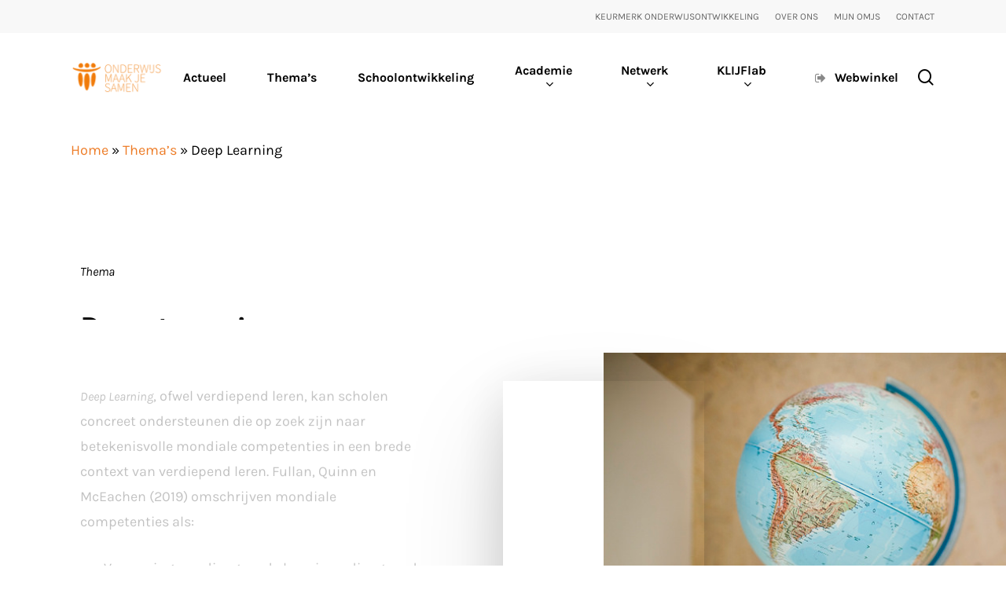

--- FILE ---
content_type: text/html; charset=UTF-8
request_url: https://onderwijsmaakjesamen.nl/themas/deep-learning/
body_size: 20380
content:
<!doctype html>
<html lang="nl-NL" class="no-js">
<head>
	<meta charset="UTF-8">
	<meta name="viewport" content="width=device-width, initial-scale=1, maximum-scale=1, user-scalable=0" /><script type="text/javascript" data-cookieconsent="ignore">
	window.dataLayer = window.dataLayer || [];

	function gtag() {
		dataLayer.push(arguments);
	}

	gtag("consent", "default", {
		ad_personalization: "denied",
		ad_storage: "denied",
		ad_user_data: "denied",
		analytics_storage: "denied",
		functionality_storage: "denied",
		personalization_storage: "denied",
		security_storage: "granted",
		wait_for_update: 500,
	});
	gtag("set", "ads_data_redaction", true);
	gtag("set", "url_passthrough", true);
</script>
<script type="text/javascript" data-cookieconsent="ignore">
		(function (w, d, s, l, i) {
		w[l] = w[l] || [];
		w[l].push({'gtm.start': new Date().getTime(), event: 'gtm.js'});
		var f = d.getElementsByTagName(s)[0], j = d.createElement(s), dl = l !== 'dataLayer' ? '&l=' + l : '';
		j.async = true;
		j.src = 'https://www.googletagmanager.com/gtm.js?id=' + i + dl;
		f.parentNode.insertBefore(j, f);
	})(
		window,
		document,
		'script',
		'dataLayer',
		'GTM-KT6HQ3NX'
	);
</script>
<script type="text/javascript"
		id="Cookiebot"
		src="https://consent.cookiebot.com/uc.js"
		data-implementation="wp"
		data-cbid="ddd83b87-51db-4094-a57e-397bcd6cd990"
						data-culture="NL"
				data-blockingmode="auto"
	></script>
<meta name='robots' content='index, follow, max-image-preview:large, max-snippet:-1, max-video-preview:-1' />

	<!-- This site is optimized with the Yoast SEO Premium plugin v26.7 (Yoast SEO v26.8) - https://yoast.com/product/yoast-seo-premium-wordpress/ -->
	<title>Deep Learning: de sleutel tot verdiepend leren</title>
	<meta name="description" content="Ontdek hoe Deep Learning scholen kan helpen bij het ontwikkelen van mondiale competenties voor betekenisvol onderwijs." />
	<link rel="canonical" href="https://onderwijsmaakjesamen.nl/themas/deep-learning/" />
	<meta property="og:locale" content="nl_NL" />
	<meta property="og:type" content="article" />
	<meta property="og:title" content="Deep Learning" />
	<meta property="og:description" content="Ontdek hoe Deep Learning scholen kan helpen bij het ontwikkelen van mondiale competenties voor betekenisvol onderwijs." />
	<meta property="og:url" content="https://onderwijsmaakjesamen.nl/themas/deep-learning/" />
	<meta property="og:site_name" content="Onderwijs Maak Je Samen" />
	<meta property="article:publisher" content="https://www.facebook.com/onderwijsmaakjesamen/" />
	<meta property="article:modified_time" content="2025-11-26T12:46:52+00:00" />
	<meta property="og:image" content="https://onderwijsmaakjesamen.nl/wp-content/uploads/2023/02/OMJS_Pand.jpg" />
	<meta property="og:image:width" content="1536" />
	<meta property="og:image:height" content="1080" />
	<meta property="og:image:type" content="image/jpeg" />
	<meta name="twitter:card" content="summary_large_image" />
	<meta name="twitter:site" content="@omjsactueel" />
	<meta name="twitter:label1" content="Geschatte leestijd" />
	<meta name="twitter:data1" content="2 minuten" />
	<script type="application/ld+json" class="yoast-schema-graph">{"@context":"https://schema.org","@graph":[{"@type":"WebPage","@id":"https://onderwijsmaakjesamen.nl/themas/deep-learning/","url":"https://onderwijsmaakjesamen.nl/themas/deep-learning/","name":"Deep Learning: de sleutel tot verdiepend leren","isPartOf":{"@id":"https://onderwijsmaakjesamen.nl/#website"},"datePublished":"2024-05-29T09:36:26+00:00","dateModified":"2025-11-26T12:46:52+00:00","description":"Ontdek hoe Deep Learning scholen kan helpen bij het ontwikkelen van mondiale competenties voor betekenisvol onderwijs.","breadcrumb":{"@id":"https://onderwijsmaakjesamen.nl/themas/deep-learning/#breadcrumb"},"inLanguage":"nl-NL","potentialAction":[{"@type":"ReadAction","target":["https://onderwijsmaakjesamen.nl/themas/deep-learning/"]}]},{"@type":"BreadcrumbList","@id":"https://onderwijsmaakjesamen.nl/themas/deep-learning/#breadcrumb","itemListElement":[{"@type":"ListItem","position":1,"name":"Home","item":"https://onderwijsmaakjesamen.nl/"},{"@type":"ListItem","position":2,"name":"Thema&#8217;s","item":"https://onderwijsmaakjesamen.nl/themas/"},{"@type":"ListItem","position":3,"name":"Deep Learning"}]},{"@type":"WebSite","@id":"https://onderwijsmaakjesamen.nl/#website","url":"https://onderwijsmaakjesamen.nl/","name":"Onderwijs Maak Je Samen","description":"Verrijking voor jouw dagelijkse onderwijspraktijk.","publisher":{"@id":"https://onderwijsmaakjesamen.nl/#organization"},"alternateName":"OMJS","potentialAction":[{"@type":"SearchAction","target":{"@type":"EntryPoint","urlTemplate":"https://onderwijsmaakjesamen.nl/?s={search_term_string}"},"query-input":{"@type":"PropertyValueSpecification","valueRequired":true,"valueName":"search_term_string"}}],"inLanguage":"nl-NL"},{"@type":"Organization","@id":"https://onderwijsmaakjesamen.nl/#organization","name":"Onderwijs Maak Je Samen","alternateName":"OMJS","url":"https://onderwijsmaakjesamen.nl/","logo":{"@type":"ImageObject","inLanguage":"nl-NL","@id":"https://onderwijsmaakjesamen.nl/#/schema/logo/image/","url":"https://onderwijsmaakjesamen.nl/wp-content/uploads/2022/12/omjs-icon@3x.png","contentUrl":"https://onderwijsmaakjesamen.nl/wp-content/uploads/2022/12/omjs-icon@3x.png","width":3123,"height":3123,"caption":"Onderwijs Maak Je Samen"},"image":{"@id":"https://onderwijsmaakjesamen.nl/#/schema/logo/image/"},"sameAs":["https://www.facebook.com/onderwijsmaakjesamen/","https://x.com/omjsactueel","https://www.linkedin.com/school/onderwijs-maak-je-samen/","https://x.com/omjsactueel/","https://nl.pinterest.com/omjsactueel/","https://www.youtube.com/user/omjsnl","https://www.instagram.com/onderwijsmaakjesamen/"],"description":"Onderwijs Maak Je Samen is een landelijk opererend onderwijsadviesbureau met aandacht voor de ontwikkeling van onderwijsprofessionals en teams. Door de diversiteit aan expertises, aanbod in producten & diensten en de koppeling van theorie en praktijk, versterken wij samen met jou het onderwijs!","email":"info@onderwijsmaakjesamen.nl","telephone":"0492881157","legalName":"Onderwijs Maak Je Samen Groep B.V.","foundingDate":"2002-01-09","numberOfEmployees":{"@type":"QuantitativeValue","minValue":"11","maxValue":"50"}}]}</script>
	<!-- / Yoast SEO Premium plugin. -->


<link rel="alternate" type="application/rss+xml" title="Onderwijs Maak Je Samen &raquo; feed" href="https://onderwijsmaakjesamen.nl/feed/" />
<link rel="alternate" type="application/rss+xml" title="Onderwijs Maak Je Samen &raquo; reacties feed" href="https://onderwijsmaakjesamen.nl/comments/feed/" />
<link rel="preload" href="https://onderwijsmaakjesamen.nl/wp-content/themes/salient/css/fonts/icomoon.woff?v=1.7" as="font" type="font/woff" crossorigin="anonymous"><style id='wp-img-auto-sizes-contain-inline-css' type='text/css'>
img:is([sizes=auto i],[sizes^="auto," i]){contain-intrinsic-size:3000px 1500px}
/*# sourceURL=wp-img-auto-sizes-contain-inline-css */
</style>
<style id='dominant-color-styles-inline-css' type='text/css'>
img[data-dominant-color]:not(.has-transparency) { background-color: var(--dominant-color); }
/*# sourceURL=dominant-color-styles-inline-css */
</style>
<link rel='stylesheet' id='salient-social-css' href='https://onderwijsmaakjesamen.nl/wp-content/plugins/salient-social/css/style.css?ver=1.2.6' type='text/css' media='all' />
<style id='salient-social-inline-css' type='text/css'>

  .sharing-default-minimal .nectar-love.loved,
  body .nectar-social[data-color-override="override"].fixed > a:before, 
  body .nectar-social[data-color-override="override"].fixed .nectar-social-inner a,
  .sharing-default-minimal .nectar-social[data-color-override="override"] .nectar-social-inner a:hover,
  .nectar-social.vertical[data-color-override="override"] .nectar-social-inner a:hover {
    background-color: #ed7b25;
  }
  .nectar-social.hover .nectar-love.loved,
  .nectar-social.hover > .nectar-love-button a:hover,
  .nectar-social[data-color-override="override"].hover > div a:hover,
  #single-below-header .nectar-social[data-color-override="override"].hover > div a:hover,
  .nectar-social[data-color-override="override"].hover .share-btn:hover,
  .sharing-default-minimal .nectar-social[data-color-override="override"] .nectar-social-inner a {
    border-color: #ed7b25;
  }
  #single-below-header .nectar-social.hover .nectar-love.loved i,
  #single-below-header .nectar-social.hover[data-color-override="override"] a:hover,
  #single-below-header .nectar-social.hover[data-color-override="override"] a:hover i,
  #single-below-header .nectar-social.hover .nectar-love-button a:hover i,
  .nectar-love:hover i,
  .hover .nectar-love:hover .total_loves,
  .nectar-love.loved i,
  .nectar-social.hover .nectar-love.loved .total_loves,
  .nectar-social.hover .share-btn:hover, 
  .nectar-social[data-color-override="override"].hover .nectar-social-inner a:hover,
  .nectar-social[data-color-override="override"].hover > div:hover span,
  .sharing-default-minimal .nectar-social[data-color-override="override"] .nectar-social-inner a:not(:hover) i,
  .sharing-default-minimal .nectar-social[data-color-override="override"] .nectar-social-inner a:not(:hover) {
    color: #ed7b25;
  }
/*# sourceURL=salient-social-inline-css */
</style>
<link rel='stylesheet' id='salient-grid-system-css' href='https://onderwijsmaakjesamen.nl/wp-content/themes/salient/css/build/grid-system.css?ver=18.0.2' type='text/css' media='all' />
<link rel='stylesheet' id='main-styles-css' href='https://onderwijsmaakjesamen.nl/wp-content/themes/salient/css/build/style.css?ver=18.0.2' type='text/css' media='all' />
<style id='main-styles-inline-css' type='text/css'>

		@font-face{
		     font-family:'Open Sans';
		     src:url('https://onderwijsmaakjesamen.nl/wp-content/themes/salient/css/fonts/OpenSans-Light.woff') format('woff');
		     font-weight:300;
		     font-style:normal; font-display: swap;
		}
		 @font-face{
		     font-family:'Open Sans';
		     src:url('https://onderwijsmaakjesamen.nl/wp-content/themes/salient/css/fonts/OpenSans-Regular.woff') format('woff');
		     font-weight:400;
		     font-style:normal; font-display: swap;
		}
		 @font-face{
		     font-family:'Open Sans';
		     src:url('https://onderwijsmaakjesamen.nl/wp-content/themes/salient/css/fonts/OpenSans-SemiBold.woff') format('woff');
		     font-weight:600;
		     font-style:normal; font-display: swap;
		}
		 @font-face{
		     font-family:'Open Sans';
		     src:url('https://onderwijsmaakjesamen.nl/wp-content/themes/salient/css/fonts/OpenSans-Bold.woff') format('woff');
		     font-weight:700;
		     font-style:normal; font-display: swap;
		}
html body[data-header-resize="1"] .container-wrap,
			html body[data-header-format="left-header"][data-header-resize="0"] .container-wrap,
			html body[data-header-resize="0"] .container-wrap,
			body[data-header-format="left-header"][data-header-resize="0"] .container-wrap {
				padding-top: 0;
			}
			.main-content > .row > #breadcrumbs.yoast {
				padding: 20px 0;
			}
@media only screen and (max-width:999px){#ajax-content-wrap .top-level .nectar-post-grid[data-animation*="fade"] .nectar-post-grid-item,#ajax-content-wrap .top-level .nectar-post-grid[data-animation="zoom-out-reveal"] .nectar-post-grid-item *:not(.content):not(.bg-overlay),#ajax-content-wrap .top-level .nectar-post-grid[data-animation="zoom-out-reveal"] .nectar-post-grid-item *:before{transform:none;opacity:1;clip-path:none;}#ajax-content-wrap .top-level .nectar-post-grid[data-animation="zoom-out-reveal"] .nectar-post-grid-item .nectar-el-parallax-scroll .nectar-post-grid-item-bg-wrap-inner{transform:scale(1.275);}}.wpb_row.vc_row.top-level .nectar-video-bg{opacity:1;height:100%;width:100%;object-fit:cover;object-position:center center;}body.using-mobile-browser .wpb_row.vc_row.top-level .nectar-video-wrap{left:0;}body.using-mobile-browser .wpb_row.vc_row.top-level.full-width-section .nectar-video-wrap:not(.column-video){left:50%;}body.using-mobile-browser #nectar_fullscreen_rows[data-mobile-disable="off"] .wpb_row.vc_row.top-level.full-width-section .nectar-video-wrap:not(.column-video){left:0;}.wpb_row.vc_row.top-level .nectar-video-wrap{opacity:1;width:100%;}body .wpb_row.parallax_section.top-level > .nectar-video-wrap video:not(.translate){opacity:1;}.top-level .portfolio-items[data-loading=lazy-load] .col .inner-wrap.animated .top-level-image{opacity:1;}.wpb_row.vc_row.top-level .column-image-bg-wrap[data-n-parallax-bg="true"] .column-image-bg,.wpb_row.vc_row.top-level + .wpb_row .column-image-bg-wrap[data-n-parallax-bg="true"] .column-image-bg,#portfolio-extra > .wpb_row.vc_row.parallax_section:first-child .row-bg{transform:none!important;height:100%!important;opacity:1;}#portfolio-extra > .wpb_row.vc_row.parallax_section .row-bg{background-attachment:scroll;}.scroll-down-wrap.hidden{transform:none;opacity:1;}#ajax-loading-screen[data-disable-mobile="0"]{display:none!important;}body[data-slide-out-widget-area-style="slide-out-from-right"].material .slide_out_area_close.hide_until_rendered{opacity:0;}
/*# sourceURL=main-styles-inline-css */
</style>
<link rel='stylesheet' id='nectar-header-layout-centered-menu-css' href='https://onderwijsmaakjesamen.nl/wp-content/themes/salient/css/build/header/header-layout-centered-menu.css?ver=18.0.2' type='text/css' media='all' />
<link rel='stylesheet' id='nectar-header-secondary-nav-css' href='https://onderwijsmaakjesamen.nl/wp-content/themes/salient/css/build/header/header-secondary-nav.css?ver=18.0.2' type='text/css' media='all' />
<link rel='stylesheet' id='nectar-element-fancy-box-css' href='https://onderwijsmaakjesamen.nl/wp-content/themes/salient/css/build/elements/element-fancy-box.css?ver=18.0.2' type='text/css' media='all' />
<link rel='stylesheet' id='nectar-element-highlighted-text-css' href='https://onderwijsmaakjesamen.nl/wp-content/themes/salient/css/build/elements/element-highlighted-text.css?ver=18.0.2' type='text/css' media='all' />
<link rel='stylesheet' id='nectar-brands-css' href='https://onderwijsmaakjesamen.nl/wp-content/themes/salient/css/nectar-brands.css?ver=18.0.2' type='text/css' media='all' />
<link rel='stylesheet' id='nectar-blog-masonry-core-css' href='https://onderwijsmaakjesamen.nl/wp-content/themes/salient/css/build/blog/masonry-core.css?ver=18.0.2' type='text/css' media='all' />
<link rel='stylesheet' id='responsive-css' href='https://onderwijsmaakjesamen.nl/wp-content/themes/salient/css/build/responsive.css?ver=18.0.2' type='text/css' media='all' />
<link rel='stylesheet' id='select2-css' href='https://onderwijsmaakjesamen.nl/wp-content/themes/salient/css/build/plugins/select2.css?ver=4.0.1' type='text/css' media='all' />
<link rel='stylesheet' id='skin-material-css' href='https://onderwijsmaakjesamen.nl/wp-content/themes/salient/css/build/skin-material.css?ver=18.0.2' type='text/css' media='all' />
<link rel='stylesheet' id='salient-wp-menu-dynamic-css' href='https://onderwijsmaakjesamen.nl/wp-content/uploads/salient/menu-dynamic.css?ver=31924' type='text/css' media='all' />
<link rel='stylesheet' id='dflip-style-css' href='https://onderwijsmaakjesamen.nl/wp-content/plugins/3d-flipbook-dflip-lite/assets/css/dflip.min.css?ver=2.4.20' type='text/css' media='all' />
<link rel='stylesheet' id='nectar-widget-posts-css' href='https://onderwijsmaakjesamen.nl/wp-content/themes/salient/css/build/elements/widget-nectar-posts.css?ver=18.0.2' type='text/css' media='all' />
<link rel='stylesheet' id='js_composer_front-css' href='https://onderwijsmaakjesamen.nl/wp-content/themes/salient/css/build/plugins/js_composer.css?ver=18.0.2' type='text/css' media='all' />
<link rel='stylesheet' id='dynamic-css-css' href='https://onderwijsmaakjesamen.nl/wp-content/uploads/salient/salient-dynamic-styles.css?ver=22577' type='text/css' media='all' />
<style id='dynamic-css-inline-css' type='text/css'>
#header-space{background-color:#ffffff}@media only screen and (min-width:1000px){body #ajax-content-wrap.no-scroll{min-height:calc(100vh - 155px);height:calc(100vh - 155px)!important;}}@media only screen and (min-width:1000px){#page-header-wrap.fullscreen-header,#page-header-wrap.fullscreen-header #page-header-bg,html:not(.nectar-box-roll-loaded) .nectar-box-roll > #page-header-bg.fullscreen-header,.nectar_fullscreen_zoom_recent_projects,#nectar_fullscreen_rows:not(.afterLoaded) > div{height:calc(100vh - 154px);}.wpb_row.vc_row-o-full-height.top-level,.wpb_row.vc_row-o-full-height.top-level > .col.span_12{min-height:calc(100vh - 154px);}html:not(.nectar-box-roll-loaded) .nectar-box-roll > #page-header-bg.fullscreen-header{top:155px;}.nectar-slider-wrap[data-fullscreen="true"]:not(.loaded),.nectar-slider-wrap[data-fullscreen="true"]:not(.loaded) .swiper-container{height:calc(100vh - 153px)!important;}.admin-bar .nectar-slider-wrap[data-fullscreen="true"]:not(.loaded),.admin-bar .nectar-slider-wrap[data-fullscreen="true"]:not(.loaded) .swiper-container{height:calc(100vh - 153px - 32px)!important;}}.admin-bar[class*="page-template-template-no-header"] .wpb_row.vc_row-o-full-height.top-level,.admin-bar[class*="page-template-template-no-header"] .wpb_row.vc_row-o-full-height.top-level > .col.span_12{min-height:calc(100vh - 32px);}body[class*="page-template-template-no-header"] .wpb_row.vc_row-o-full-height.top-level,body[class*="page-template-template-no-header"] .wpb_row.vc_row-o-full-height.top-level > .col.span_12{min-height:100vh;}@media only screen and (max-width:999px){.using-mobile-browser #nectar_fullscreen_rows:not(.afterLoaded):not([data-mobile-disable="on"]) > div{height:calc(100vh - 100px);}.using-mobile-browser .wpb_row.vc_row-o-full-height.top-level,.using-mobile-browser .wpb_row.vc_row-o-full-height.top-level > .col.span_12,[data-permanent-transparent="1"].using-mobile-browser .wpb_row.vc_row-o-full-height.top-level,[data-permanent-transparent="1"].using-mobile-browser .wpb_row.vc_row-o-full-height.top-level > .col.span_12{min-height:calc(100vh - 100px);}html:not(.nectar-box-roll-loaded) .nectar-box-roll > #page-header-bg.fullscreen-header,.nectar_fullscreen_zoom_recent_projects,.nectar-slider-wrap[data-fullscreen="true"]:not(.loaded),.nectar-slider-wrap[data-fullscreen="true"]:not(.loaded) .swiper-container,#nectar_fullscreen_rows:not(.afterLoaded):not([data-mobile-disable="on"]) > div{height:calc(100vh - 47px);}.wpb_row.vc_row-o-full-height.top-level,.wpb_row.vc_row-o-full-height.top-level > .col.span_12{min-height:calc(100vh - 47px);}body[data-transparent-header="false"] #ajax-content-wrap.no-scroll{min-height:calc(100vh - 47px);height:calc(100vh - 47px);}}#nectar_fullscreen_rows{background-color:transparent;}#ajax-content-wrap .vc_row.bottom_margin_0px,body .vc_row.bottom_margin_0px{margin-bottom:0px;}body .container-wrap .wpb_row[data-column-margin="none"]:not(.full-width-section):not(.full-width-content),html body .wpb_row[data-column-margin="none"]:not(.full-width-section):not(.full-width-content){margin-bottom:0;}body .container-wrap .vc_row-fluid[data-column-margin="none"] > .span_12,html body .vc_row-fluid[data-column-margin="none"] > .span_12,body .container-wrap .vc_row-fluid[data-column-margin="none"] .full-page-inner > .container > .span_12,body .container-wrap .vc_row-fluid[data-column-margin="none"] .full-page-inner > .span_12{margin-left:0;margin-right:0;}body .container-wrap .vc_row-fluid[data-column-margin="none"] .wpb_column:not(.child_column),body .container-wrap .inner_row[data-column-margin="none"] .child_column,html body .vc_row-fluid[data-column-margin="none"] .wpb_column:not(.child_column),html body .inner_row[data-column-margin="none"] .child_column{padding-left:0;padding-right:0;}#ajax-content-wrap .vc_row.inner_row.left_padding_20pct > .row_col_wrap_12_inner,.nectar-global-section .vc_row.inner_row.left_padding_20pct > .row_col_wrap_12_inner{padding-left:20%;}.vc_row.inner_row.min_width_desktop_40pct{min-width:40%;}.vc_row.inner_row.row_position_absolute{position:absolute;}.vc_row.inner_row.top_position_desktop_50pct{top:50%;}.vc_row.inner_row.left_position_desktop_0px{left:0px;}@media only screen,print{.vc_row.inner_row.translate_y_-50pct{-webkit-transform:translateY(-50%);transform:translateY(-50%);}}.col.padding-8-percent > .vc_column-inner,.col.padding-8-percent > .n-sticky > .vc_column-inner{padding:calc(600px * 0.08);}@media only screen and (max-width:690px){.col.padding-8-percent > .vc_column-inner,.col.padding-8-percent > .n-sticky > .vc_column-inner{padding:calc(100vw * 0.08);}}@media only screen and (min-width:1000px){.col.padding-8-percent > .vc_column-inner,.col.padding-8-percent > .n-sticky > .vc_column-inner{padding:calc((100vw - 180px) * 0.08);}.column_container:not(.vc_col-sm-12) .col.padding-8-percent > .vc_column-inner{padding:calc((100vw - 180px) * 0.04);}}@media only screen and (min-width:1425px){.col.padding-8-percent > .vc_column-inner{padding:calc(1245px * 0.08);}.column_container:not(.vc_col-sm-12) .col.padding-8-percent > .vc_column-inner{padding:calc(1245px * 0.04);}}.full-width-content .col.padding-8-percent > .vc_column-inner{padding:calc(100vw * 0.08);}@media only screen and (max-width:999px){.full-width-content .col.padding-8-percent > .vc_column-inner{padding:calc(100vw * 0.08);}}@media only screen and (min-width:1000px){.full-width-content .column_container:not(.vc_col-sm-12) .col.padding-8-percent > .vc_column-inner{padding:calc(100vw * 0.04);}}.wpb_column.right_margin_0px{margin-right:0px!important;}.flex_gap_desktop_10px> .vc_column-inner > .wpb_wrapper{gap:10px;}.wpb_column.el_spacing_0px > .vc_column-inner > .wpb_wrapper > div:not(:last-child),.wpb_column.el_spacing_0px > .n-sticky > .vc_column-inner > .wpb_wrapper > div:not(:last-child){margin-bottom:0px;}.wpb_column.child_column.el_spacing_0px > .vc_column-inner > .wpb_wrapper > div:not(:last-child),.wpb_column.child_column.el_spacing_0px > .n-sticky > .vc_column-inner > .wpb_wrapper > div:not(:last-child){margin-bottom:0px;}.column-image-bg-wrap[data-bg-pos="left center"] .column-image-bg,.container-wrap .main-content .column-image-bg-wrap[data-bg-pos="left center"] .column-image-bg{background-position:left center;}.column-image-bg-wrap[data-bg-pos="center center"] .column-image-bg,.container-wrap .main-content .column-image-bg-wrap[data-bg-pos="center center"] .column-image-bg{background-position:center center;}.nectar-split-heading .heading-line{display:block;overflow:hidden;position:relative}.nectar-split-heading .heading-line >div{display:block;transform:translateY(200%);-webkit-transform:translateY(200%)}.nectar-split-heading h1{margin-bottom:0}.nectar-split-heading > * > *{text-indent:0;}@media only screen and (min-width:1000px){.nectar-split-heading[data-custom-font-size="true"] h1,.nectar-split-heading[data-custom-font-size="true"] h2,.row .nectar-split-heading[data-custom-font-size="true"] h3,.row .nectar-split-heading[data-custom-font-size="true"] h4,.row .nectar-split-heading[data-custom-font-size="true"] h5,.row .nectar-split-heading[data-custom-font-size="true"] h6,.row .nectar-split-heading[data-custom-font-size="true"] i{font-size:inherit;line-height:inherit;}}@media only screen,print{#ajax-content-wrap .font_size_3vw.nectar-split-heading,.font_size_3vw.nectar-split-heading{font-size:3vw!important;}}@media only screen,print{#ajax-content-wrap .font_size_3vw.nectar-split-heading,.font_size_3vw.nectar-split-heading,#header-outer .font_size_3vw.nectar-split-heading{font-size:3vw!important;}}.centered-text .nectar-split-heading[data-animation-type="line-reveal-by-space"] h1,.centered-text .nectar-split-heading[data-animation-type="line-reveal-by-space"] h2,.centered-text .nectar-split-heading[data-animation-type="line-reveal-by-space"] h3,.centered-text .nectar-split-heading[data-animation-type="line-reveal-by-space"] h4{margin:0 auto;}.nectar-split-heading[data-animation-type="line-reveal-by-space"]:not(.markup-generated){opacity:0;}.nectar-split-heading[data-animation-type="line-reveal-by-space"]:not(.markup-generated).animated-in{opacity:1;}.nectar-split-heading[data-animation-type="line-reveal-by-space"] > * > span{position:relative;display:inline-block;overflow:hidden;}.nectar-split-heading[data-animation-type="line-reveal-by-space"] span{vertical-align:bottom;}.nectar-split-heading[data-animation-type="line-reveal-by-space"] span{line-height:1.2;}@media only screen and (min-width:1000px){.nectar-split-heading[data-animation-type="line-reveal-by-space"]:not(.markup-generated):not([data-text-effect="none"]) > *{line-height:1.2;}}@media only screen and (max-width:999px){.nectar-split-heading[data-animation-type="line-reveal-by-space"]:not([data-m-rm-animation="true"]):not(.markup-generated):not([data-text-effect="none"]) > *{line-height:1.2;}}.nectar-split-heading[data-animation-type="line-reveal-by-space"][data-stagger="true"]:not([data-text-effect*="letter-reveal"]) span .inner{transition:transform 1.2s cubic-bezier(0.25,1,0.5,1),opacity 1.2s cubic-bezier(0.25,1,0.5,1),filter 1.2s cubic-bezier(0.25,1,0.5,1);}.nectar-split-heading[data-animation-type="line-reveal-by-space"] span .inner{position:relative;display:inline-block;-webkit-transform:translateY(1.3em);transform:translateY(1.3em);}.nectar-split-heading[data-animation-type="line-reveal-by-space"] span .inner.animated{-webkit-transform:none;transform:none;opacity:1;}.nectar-split-heading[data-animation-type="line-reveal-by-space"][data-align="left"]{display:flex;justify-content:flex-start;}.nectar-split-heading[data-animation-type="line-reveal-by-space"][data-align="center"]{display:flex;justify-content:center;}.nectar-split-heading[data-animation-type="line-reveal-by-space"][data-align="right"]{display:flex;justify-content:flex-end;}@media only screen and (max-width:999px){.nectar-split-heading[data-animation-type="line-reveal-by-space"][data-m-align="left"]{display:flex;justify-content:flex-start;}.nectar-split-heading[data-animation-type="line-reveal-by-space"][data-m-align="center"]{display:flex;justify-content:center;}.nectar-split-heading[data-animation-type="line-reveal-by-space"][data-m-align="right"]{display:flex;justify-content:flex-end;}}.nectar-cta.hover_color_rgba(255,255,255,0.5) .link_wrap:hover{background-color:#rgba(255,255,255,0.5)!important;}@media only screen and (max-width:999px){#ajax-content-wrap .vc_row.inner_row.left_padding_tablet_10pct > .row_col_wrap_12_inner{padding-left:10%!important;}}@media only screen and (max-width:999px){.divider-wrap.height_tablet_40vh > .divider{height:40vh!important;}}@media only screen and (max-width:999px){.divider-wrap.height_tablet_70vh > .divider{height:70vh!important;}}@media only screen and (max-width:999px){.wpb_row.reverse_columns_row_tablet .row_col_wrap_12,.wpb_row.inner_row.reverse_columns_row_tablet .row_col_wrap_12_inner{flex-direction:row-reverse;}.wpb_row.reverse_columns_column_tablet .row_col_wrap_12,.wpb_row.inner_row.reverse_columns_column_tablet .row_col_wrap_12_inner{flex-direction:column-reverse;}.wpb_row.reverse_columns_column_tablet:not([data-column-margin="none"]):not(.full-width-content) > .row_col_wrap_12 > .wpb_column:last-of-type,.wpb_row:not(.full-width-content) .wpb_row.inner_row:not([data-column-margin="none"]).reverse_columns_column_tablet .row_col_wrap_12_inner > .wpb_column:last-of-type{margin-bottom:25px;}.wpb_row.reverse_columns_column_tablet:not([data-column-margin="none"]):not(.full-width-content) > .row_col_wrap_12 > .wpb_column:first-of-type,.wpb_row:not(.full-width-content) .wpb_row.inner_row:not([data-column-margin="none"]).reverse_columns_column_tablet .row_col_wrap_12_inner > .wpb_column:first-of-type{margin-bottom:0;}}@media only screen and (max-width:999px){#ajax-content-wrap .vc_row.inner_row.right_padding_tablet_25pct > .row_col_wrap_12_inner{padding-right:25%!important;}}@media only screen and (max-width:999px){#ajax-content-wrap .vc_row.right_padding_tablet_8pct > .row_col_wrap_12{padding-right:8%!important;}}@media only screen and (max-width:999px){#ajax-content-wrap .vc_row.left_padding_tablet_8pct > .row_col_wrap_12{padding-left:8%!important;}}@media only screen and (max-width:999px){.nectar-split-heading[data-m-rm-animation="true"]{opacity:1!important;}}@media only screen and (max-width:690px){.divider-wrap.height_phone_35vh > .divider{height:35vh!important;}}@media only screen and (max-width:690px){.divider-wrap.height_phone_60vh > .divider{height:60vh!important;}}@media only screen and (max-width:690px){.wpb_row.reverse_columns_row_phone .row_col_wrap_12,.wpb_row.inner_row.reverse_columns_row_phone .row_col_wrap_12_inner{flex-direction:row-reverse;}.wpb_row.reverse_columns_column_phone .row_col_wrap_12,.wpb_row.inner_row.reverse_columns_column_phone .row_col_wrap_12_inner{flex-direction:column-reverse;}.wpb_row.reverse_columns_column_phone:not([data-column-margin="none"]):not(.full-width-content) > .row_col_wrap_12 > .wpb_column:last-of-type,.wpb_row:not(.full-width-content) .wpb_row.inner_row:not([data-column-margin="none"]).reverse_columns_column_phone .row_col_wrap_12_inner > .wpb_column:last-of-type{margin-bottom:25px;}.wpb_row.reverse_columns_column_phone:not([data-column-margin="none"]):not(.full-width-content) > .row_col_wrap_12 > .wpb_column:first-of-type,.wpb_row:not(.full-width-content) .wpb_row.inner_row:not([data-column-margin="none"]).reverse_columns_column_phone .row_col_wrap_12_inner > .wpb_column:first-of-type{margin-bottom:0;}}@media only screen and (max-width:690px){body #ajax-content-wrap .vc_row.inner_row.right_padding_phone_0px > .row_col_wrap_12_inner{padding-right:0px!important;}}.screen-reader-text,.nectar-skip-to-content:not(:focus){border:0;clip:rect(1px,1px,1px,1px);clip-path:inset(50%);height:1px;margin:-1px;overflow:hidden;padding:0;position:absolute!important;width:1px;word-wrap:normal!important;}.row .col img:not([srcset]){width:auto;}.row .col img.img-with-animation.nectar-lazy:not([srcset]){width:100%;}
/*# sourceURL=dynamic-css-inline-css */
</style>
<link rel='stylesheet' id='salient-redux-local-google-fonts-salient_redux-css' href='https://onderwijsmaakjesamen.nl/wp-content/uploads/salient/4bd70fa9ddd0919f6817602e9d6ebffb/fonts.css?ver=6.9' type='text/css' media='all' />
<link rel='stylesheet' id='sib-front-css-css' href='https://onderwijsmaakjesamen.nl/wp-content/plugins/mailin/css/mailin-front.css?ver=6.9' type='text/css' media='all' />
<script type="text/javascript" id="wp-consent-api-js-extra">
/* <![CDATA[ */
var consent_api = {"consent_type":"optin","waitfor_consent_hook":"","cookie_expiration":"30","cookie_prefix":"wp_consent","services":[{"name":"WPMUDEV Dashboard","category":"statistics"}]};
//# sourceURL=wp-consent-api-js-extra
/* ]]> */
</script>
<script type="text/javascript" src="https://onderwijsmaakjesamen.nl/wp-content/plugins/wp-consent-api/assets/js/wp-consent-api.min.js?ver=2.0.0" id="wp-consent-api-js"></script>
<script type="text/javascript" id="cookiebot-wp-consent-level-api-integration-js-extra">
/* <![CDATA[ */
var cookiebot_category_mapping = {"n=1;p=1;s=1;m=1":{"preferences":1,"statistics":1,"statistics-anonymous":0,"marketing":1},"n=1;p=1;s=1;m=0":{"preferences":1,"statistics":1,"statistics-anonymous":1,"marketing":0},"n=1;p=1;s=0;m=1":{"preferences":1,"statistics":0,"statistics-anonymous":0,"marketing":1},"n=1;p=1;s=0;m=0":{"preferences":1,"statistics":0,"statistics-anonymous":0,"marketing":0},"n=1;p=0;s=1;m=1":{"preferences":0,"statistics":1,"statistics-anonymous":0,"marketing":1},"n=1;p=0;s=1;m=0":{"preferences":0,"statistics":1,"statistics-anonymous":0,"marketing":0},"n=1;p=0;s=0;m=1":{"preferences":0,"statistics":0,"statistics-anonymous":0,"marketing":1},"n=1;p=0;s=0;m=0":{"preferences":0,"statistics":0,"statistics-anonymous":0,"marketing":0}};
var cookiebot_consent_type = {"type":"optin"};
//# sourceURL=cookiebot-wp-consent-level-api-integration-js-extra
/* ]]> */
</script>
<script type="text/javascript" src="https://onderwijsmaakjesamen.nl/wp-content/plugins/cookiebot/assets/js/frontend/cb_frame/cookiebot-wp-consent-level-api-integration.js?ver=4.6.2" id="cookiebot-wp-consent-level-api-integration-js"></script>
<script type="text/javascript" src="https://onderwijsmaakjesamen.nl/wp-includes/js/jquery/jquery.min.js?ver=3.7.1" id="jquery-core-js"></script>
<script type="text/javascript" src="https://onderwijsmaakjesamen.nl/wp-includes/js/jquery/jquery-migrate.min.js?ver=3.4.1" id="jquery-migrate-js"></script>
<script type="text/javascript" id="sib-front-js-js-extra">
/* <![CDATA[ */
var sibErrMsg = {"invalidMail":"Please fill out valid email address","requiredField":"Please fill out required fields","invalidDateFormat":"Please fill out valid date format","invalidSMSFormat":"Please fill out valid phone number"};
var ajax_sib_front_object = {"ajax_url":"https://onderwijsmaakjesamen.nl/wp-admin/admin-ajax.php","ajax_nonce":"d0e6020c9e","flag_url":"https://onderwijsmaakjesamen.nl/wp-content/plugins/mailin/img/flags/"};
//# sourceURL=sib-front-js-js-extra
/* ]]> */
</script>
<script type="text/javascript" src="https://onderwijsmaakjesamen.nl/wp-content/plugins/mailin/js/mailin-front.js?ver=1768455171" id="sib-front-js-js"></script>
<script></script><meta name="generator" content="auto-sizes 1.7.0">
<meta name="generator" content="dominant-color-images 1.2.0">
<meta name="generator" content="performance-lab 4.0.1; plugins: auto-sizes, dominant-color-images, embed-optimizer, image-prioritizer, nocache-bfcache, speculation-rules, webp-uploads">
<meta name="generator" content="webp-uploads 2.6.1">
<script type="text/javascript"> var root = document.getElementsByTagName( "html" )[0]; root.setAttribute( "class", "js" ); </script><meta name="generator" content="speculation-rules 1.6.0">
<meta data-od-replaced-content="optimization-detective 1.0.0-beta4" name="generator" content="optimization-detective 1.0.0-beta4; url_metric_groups={0:populated, 480:empty, 600:populated, 782:populated}">
<meta name="generator" content="embed-optimizer 1.0.0-beta3">
<meta name="generator" content="Powered by WPBakery Page Builder - drag and drop page builder for WordPress."/>
<meta name="generator" content="image-prioritizer 1.0.0-beta3">
<link rel="icon" href="https://onderwijsmaakjesamen.nl/wp-content/uploads/2022/10/cropped-omjs-icon-large-01-32x32.png" sizes="32x32" />
<link rel="icon" href="https://onderwijsmaakjesamen.nl/wp-content/uploads/2022/10/cropped-omjs-icon-large-01-192x192.png" sizes="192x192" />
<link rel="apple-touch-icon" href="https://onderwijsmaakjesamen.nl/wp-content/uploads/2022/10/cropped-omjs-icon-large-01-180x180.png" />
<meta name="msapplication-TileImage" content="https://onderwijsmaakjesamen.nl/wp-content/uploads/2022/10/cropped-omjs-icon-large-01-270x270.png" />
<style type="text/css" data-type="vc_shortcodes-custom-css">.vc_custom_1716966485264{margin-bottom: 0px !important;}</style><noscript><style> .wpb_animate_when_almost_visible { opacity: 1; }</style></noscript><style id='wp-block-list-inline-css' type='text/css'>
ol,ul{box-sizing:border-box}:root :where(.wp-block-list.has-background){padding:1.25em 2.375em}
/*# sourceURL=https://onderwijsmaakjesamen.nl/wp-includes/blocks/list/style.min.css */
</style>
<style id='wp-block-paragraph-inline-css' type='text/css'>
.is-small-text{font-size:.875em}.is-regular-text{font-size:1em}.is-large-text{font-size:2.25em}.is-larger-text{font-size:3em}.has-drop-cap:not(:focus):first-letter{float:left;font-size:8.4em;font-style:normal;font-weight:100;line-height:.68;margin:.05em .1em 0 0;text-transform:uppercase}body.rtl .has-drop-cap:not(:focus):first-letter{float:none;margin-left:.1em}p.has-drop-cap.has-background{overflow:hidden}:root :where(p.has-background){padding:1.25em 2.375em}:where(p.has-text-color:not(.has-link-color)) a{color:inherit}p.has-text-align-left[style*="writing-mode:vertical-lr"],p.has-text-align-right[style*="writing-mode:vertical-rl"]{rotate:180deg}
/*# sourceURL=https://onderwijsmaakjesamen.nl/wp-includes/blocks/paragraph/style.min.css */
</style>
<style id='global-styles-inline-css' type='text/css'>
:root{--wp--preset--aspect-ratio--square: 1;--wp--preset--aspect-ratio--4-3: 4/3;--wp--preset--aspect-ratio--3-4: 3/4;--wp--preset--aspect-ratio--3-2: 3/2;--wp--preset--aspect-ratio--2-3: 2/3;--wp--preset--aspect-ratio--16-9: 16/9;--wp--preset--aspect-ratio--9-16: 9/16;--wp--preset--color--black: #000000;--wp--preset--color--cyan-bluish-gray: #abb8c3;--wp--preset--color--white: #ffffff;--wp--preset--color--pale-pink: #f78da7;--wp--preset--color--vivid-red: #cf2e2e;--wp--preset--color--luminous-vivid-orange: #ff6900;--wp--preset--color--luminous-vivid-amber: #fcb900;--wp--preset--color--light-green-cyan: #7bdcb5;--wp--preset--color--vivid-green-cyan: #00d084;--wp--preset--color--pale-cyan-blue: #8ed1fc;--wp--preset--color--vivid-cyan-blue: #0693e3;--wp--preset--color--vivid-purple: #9b51e0;--wp--preset--gradient--vivid-cyan-blue-to-vivid-purple: linear-gradient(135deg,rgb(6,147,227) 0%,rgb(155,81,224) 100%);--wp--preset--gradient--light-green-cyan-to-vivid-green-cyan: linear-gradient(135deg,rgb(122,220,180) 0%,rgb(0,208,130) 100%);--wp--preset--gradient--luminous-vivid-amber-to-luminous-vivid-orange: linear-gradient(135deg,rgb(252,185,0) 0%,rgb(255,105,0) 100%);--wp--preset--gradient--luminous-vivid-orange-to-vivid-red: linear-gradient(135deg,rgb(255,105,0) 0%,rgb(207,46,46) 100%);--wp--preset--gradient--very-light-gray-to-cyan-bluish-gray: linear-gradient(135deg,rgb(238,238,238) 0%,rgb(169,184,195) 100%);--wp--preset--gradient--cool-to-warm-spectrum: linear-gradient(135deg,rgb(74,234,220) 0%,rgb(151,120,209) 20%,rgb(207,42,186) 40%,rgb(238,44,130) 60%,rgb(251,105,98) 80%,rgb(254,248,76) 100%);--wp--preset--gradient--blush-light-purple: linear-gradient(135deg,rgb(255,206,236) 0%,rgb(152,150,240) 100%);--wp--preset--gradient--blush-bordeaux: linear-gradient(135deg,rgb(254,205,165) 0%,rgb(254,45,45) 50%,rgb(107,0,62) 100%);--wp--preset--gradient--luminous-dusk: linear-gradient(135deg,rgb(255,203,112) 0%,rgb(199,81,192) 50%,rgb(65,88,208) 100%);--wp--preset--gradient--pale-ocean: linear-gradient(135deg,rgb(255,245,203) 0%,rgb(182,227,212) 50%,rgb(51,167,181) 100%);--wp--preset--gradient--electric-grass: linear-gradient(135deg,rgb(202,248,128) 0%,rgb(113,206,126) 100%);--wp--preset--gradient--midnight: linear-gradient(135deg,rgb(2,3,129) 0%,rgb(40,116,252) 100%);--wp--preset--font-size--small: 13px;--wp--preset--font-size--medium: 20px;--wp--preset--font-size--large: 36px;--wp--preset--font-size--x-large: 42px;--wp--preset--spacing--20: 0.44rem;--wp--preset--spacing--30: 0.67rem;--wp--preset--spacing--40: 1rem;--wp--preset--spacing--50: 1.5rem;--wp--preset--spacing--60: 2.25rem;--wp--preset--spacing--70: 3.38rem;--wp--preset--spacing--80: 5.06rem;--wp--preset--shadow--natural: 6px 6px 9px rgba(0, 0, 0, 0.2);--wp--preset--shadow--deep: 12px 12px 50px rgba(0, 0, 0, 0.4);--wp--preset--shadow--sharp: 6px 6px 0px rgba(0, 0, 0, 0.2);--wp--preset--shadow--outlined: 6px 6px 0px -3px rgb(255, 255, 255), 6px 6px rgb(0, 0, 0);--wp--preset--shadow--crisp: 6px 6px 0px rgb(0, 0, 0);}:root { --wp--style--global--content-size: 1300px;--wp--style--global--wide-size: 1300px; }:where(body) { margin: 0; }.wp-site-blocks > .alignleft { float: left; margin-right: 2em; }.wp-site-blocks > .alignright { float: right; margin-left: 2em; }.wp-site-blocks > .aligncenter { justify-content: center; margin-left: auto; margin-right: auto; }:where(.is-layout-flex){gap: 0.5em;}:where(.is-layout-grid){gap: 0.5em;}.is-layout-flow > .alignleft{float: left;margin-inline-start: 0;margin-inline-end: 2em;}.is-layout-flow > .alignright{float: right;margin-inline-start: 2em;margin-inline-end: 0;}.is-layout-flow > .aligncenter{margin-left: auto !important;margin-right: auto !important;}.is-layout-constrained > .alignleft{float: left;margin-inline-start: 0;margin-inline-end: 2em;}.is-layout-constrained > .alignright{float: right;margin-inline-start: 2em;margin-inline-end: 0;}.is-layout-constrained > .aligncenter{margin-left: auto !important;margin-right: auto !important;}.is-layout-constrained > :where(:not(.alignleft):not(.alignright):not(.alignfull)){max-width: var(--wp--style--global--content-size);margin-left: auto !important;margin-right: auto !important;}.is-layout-constrained > .alignwide{max-width: var(--wp--style--global--wide-size);}body .is-layout-flex{display: flex;}.is-layout-flex{flex-wrap: wrap;align-items: center;}.is-layout-flex > :is(*, div){margin: 0;}body .is-layout-grid{display: grid;}.is-layout-grid > :is(*, div){margin: 0;}body{padding-top: 0px;padding-right: 0px;padding-bottom: 0px;padding-left: 0px;}:root :where(.wp-element-button, .wp-block-button__link){background-color: #32373c;border-width: 0;color: #fff;font-family: inherit;font-size: inherit;font-style: inherit;font-weight: inherit;letter-spacing: inherit;line-height: inherit;padding-top: calc(0.667em + 2px);padding-right: calc(1.333em + 2px);padding-bottom: calc(0.667em + 2px);padding-left: calc(1.333em + 2px);text-decoration: none;text-transform: inherit;}.has-black-color{color: var(--wp--preset--color--black) !important;}.has-cyan-bluish-gray-color{color: var(--wp--preset--color--cyan-bluish-gray) !important;}.has-white-color{color: var(--wp--preset--color--white) !important;}.has-pale-pink-color{color: var(--wp--preset--color--pale-pink) !important;}.has-vivid-red-color{color: var(--wp--preset--color--vivid-red) !important;}.has-luminous-vivid-orange-color{color: var(--wp--preset--color--luminous-vivid-orange) !important;}.has-luminous-vivid-amber-color{color: var(--wp--preset--color--luminous-vivid-amber) !important;}.has-light-green-cyan-color{color: var(--wp--preset--color--light-green-cyan) !important;}.has-vivid-green-cyan-color{color: var(--wp--preset--color--vivid-green-cyan) !important;}.has-pale-cyan-blue-color{color: var(--wp--preset--color--pale-cyan-blue) !important;}.has-vivid-cyan-blue-color{color: var(--wp--preset--color--vivid-cyan-blue) !important;}.has-vivid-purple-color{color: var(--wp--preset--color--vivid-purple) !important;}.has-black-background-color{background-color: var(--wp--preset--color--black) !important;}.has-cyan-bluish-gray-background-color{background-color: var(--wp--preset--color--cyan-bluish-gray) !important;}.has-white-background-color{background-color: var(--wp--preset--color--white) !important;}.has-pale-pink-background-color{background-color: var(--wp--preset--color--pale-pink) !important;}.has-vivid-red-background-color{background-color: var(--wp--preset--color--vivid-red) !important;}.has-luminous-vivid-orange-background-color{background-color: var(--wp--preset--color--luminous-vivid-orange) !important;}.has-luminous-vivid-amber-background-color{background-color: var(--wp--preset--color--luminous-vivid-amber) !important;}.has-light-green-cyan-background-color{background-color: var(--wp--preset--color--light-green-cyan) !important;}.has-vivid-green-cyan-background-color{background-color: var(--wp--preset--color--vivid-green-cyan) !important;}.has-pale-cyan-blue-background-color{background-color: var(--wp--preset--color--pale-cyan-blue) !important;}.has-vivid-cyan-blue-background-color{background-color: var(--wp--preset--color--vivid-cyan-blue) !important;}.has-vivid-purple-background-color{background-color: var(--wp--preset--color--vivid-purple) !important;}.has-black-border-color{border-color: var(--wp--preset--color--black) !important;}.has-cyan-bluish-gray-border-color{border-color: var(--wp--preset--color--cyan-bluish-gray) !important;}.has-white-border-color{border-color: var(--wp--preset--color--white) !important;}.has-pale-pink-border-color{border-color: var(--wp--preset--color--pale-pink) !important;}.has-vivid-red-border-color{border-color: var(--wp--preset--color--vivid-red) !important;}.has-luminous-vivid-orange-border-color{border-color: var(--wp--preset--color--luminous-vivid-orange) !important;}.has-luminous-vivid-amber-border-color{border-color: var(--wp--preset--color--luminous-vivid-amber) !important;}.has-light-green-cyan-border-color{border-color: var(--wp--preset--color--light-green-cyan) !important;}.has-vivid-green-cyan-border-color{border-color: var(--wp--preset--color--vivid-green-cyan) !important;}.has-pale-cyan-blue-border-color{border-color: var(--wp--preset--color--pale-cyan-blue) !important;}.has-vivid-cyan-blue-border-color{border-color: var(--wp--preset--color--vivid-cyan-blue) !important;}.has-vivid-purple-border-color{border-color: var(--wp--preset--color--vivid-purple) !important;}.has-vivid-cyan-blue-to-vivid-purple-gradient-background{background: var(--wp--preset--gradient--vivid-cyan-blue-to-vivid-purple) !important;}.has-light-green-cyan-to-vivid-green-cyan-gradient-background{background: var(--wp--preset--gradient--light-green-cyan-to-vivid-green-cyan) !important;}.has-luminous-vivid-amber-to-luminous-vivid-orange-gradient-background{background: var(--wp--preset--gradient--luminous-vivid-amber-to-luminous-vivid-orange) !important;}.has-luminous-vivid-orange-to-vivid-red-gradient-background{background: var(--wp--preset--gradient--luminous-vivid-orange-to-vivid-red) !important;}.has-very-light-gray-to-cyan-bluish-gray-gradient-background{background: var(--wp--preset--gradient--very-light-gray-to-cyan-bluish-gray) !important;}.has-cool-to-warm-spectrum-gradient-background{background: var(--wp--preset--gradient--cool-to-warm-spectrum) !important;}.has-blush-light-purple-gradient-background{background: var(--wp--preset--gradient--blush-light-purple) !important;}.has-blush-bordeaux-gradient-background{background: var(--wp--preset--gradient--blush-bordeaux) !important;}.has-luminous-dusk-gradient-background{background: var(--wp--preset--gradient--luminous-dusk) !important;}.has-pale-ocean-gradient-background{background: var(--wp--preset--gradient--pale-ocean) !important;}.has-electric-grass-gradient-background{background: var(--wp--preset--gradient--electric-grass) !important;}.has-midnight-gradient-background{background: var(--wp--preset--gradient--midnight) !important;}.has-small-font-size{font-size: var(--wp--preset--font-size--small) !important;}.has-medium-font-size{font-size: var(--wp--preset--font-size--medium) !important;}.has-large-font-size{font-size: var(--wp--preset--font-size--large) !important;}.has-x-large-font-size{font-size: var(--wp--preset--font-size--x-large) !important;}
/*# sourceURL=global-styles-inline-css */
</style>
<link rel='stylesheet' id='font-awesome-css' href='https://onderwijsmaakjesamen.nl/wp-content/themes/salient/css/font-awesome.min.css?ver=4.7.1' type='text/css' media='all' />
<link data-pagespeed-no-defer data-nowprocket data-wpacu-skip data-no-optimize data-noptimize rel='stylesheet' id='main-styles-non-critical-css' href='https://onderwijsmaakjesamen.nl/wp-content/themes/salient/css/build/style-non-critical.css?ver=18.0.2' type='text/css' media='all' />
<link data-pagespeed-no-defer data-nowprocket data-wpacu-skip data-no-optimize data-noptimize rel='stylesheet' id='fancyBox-css' href='https://onderwijsmaakjesamen.nl/wp-content/themes/salient/css/build/plugins/jquery.fancybox.css?ver=3.3.1' type='text/css' media='all' />
<link data-pagespeed-no-defer data-nowprocket data-wpacu-skip data-no-optimize data-noptimize rel='stylesheet' id='nectar-ocm-core-css' href='https://onderwijsmaakjesamen.nl/wp-content/themes/salient/css/build/off-canvas/core.css?ver=18.0.2' type='text/css' media='all' />
<link data-pagespeed-no-defer data-nowprocket data-wpacu-skip data-no-optimize data-noptimize rel='stylesheet' id='nectar-ocm-slide-out-right-material-css' href='https://onderwijsmaakjesamen.nl/wp-content/themes/salient/css/build/off-canvas/slide-out-right-material.css?ver=18.0.2' type='text/css' media='all' />
<link data-pagespeed-no-defer data-nowprocket data-wpacu-skip data-no-optimize data-noptimize rel='stylesheet' id='nectar-ocm-slide-out-right-hover-css' href='https://onderwijsmaakjesamen.nl/wp-content/themes/salient/css/build/off-canvas/slide-out-right-hover.css?ver=18.0.2' type='text/css' media='all' />
</head><body class="wp-singular page-template-default page page-id-39548 page-child parent-pageid-6600 wp-theme-salient nectar-auto-lightbox material wpb-js-composer js-comp-ver-8.6.1 vc_responsive" data-footer-reveal="false" data-footer-reveal-shadow="none" data-header-format="centered-menu" data-body-border="off" data-boxed-style="" data-header-breakpoint="1000" data-dropdown-style="minimal" data-cae="easeOutExpo" data-cad="1350" data-megamenu-width="contained" data-aie="fade-in" data-ls="fancybox" data-apte="standard" data-hhun="0" data-fancy-form-rcs="1" data-form-style="default" data-form-submit="regular" data-is="minimal" data-button-style="rounded_shadow" data-user-account-button="false" data-flex-cols="true" data-col-gap="40px" data-header-inherit-rc="false" data-header-search="true" data-animated-anchors="true" data-ajax-transitions="false" data-full-width-header="false" data-slide-out-widget-area="true" data-slide-out-widget-area-style="slide-out-from-right" data-user-set-ocm="off" data-loading-animation="none" data-bg-header="false" data-responsive="1" data-ext-responsive="true" data-ext-padding="90" data-header-resize="1" data-header-color="custom" data-cart="false" data-remove-m-parallax="" data-remove-m-video-bgs="1" data-m-animate="0" data-force-header-trans-color="light" data-smooth-scrolling="0" data-permanent-transparent="false" >
	
	<script type="text/javascript">
	 (function(window, document) {

		document.documentElement.classList.remove("no-js");

		if(navigator.userAgent.match(/(Android|iPod|iPhone|iPad|BlackBerry|IEMobile|Opera Mini)/)) {
			document.body.className += " using-mobile-browser mobile ";
		}
		if(navigator.userAgent.match(/Mac/) && navigator.maxTouchPoints && navigator.maxTouchPoints > 2) {
			document.body.className += " using-ios-device ";
		}

		if( !("ontouchstart" in window) ) {

			var body = document.querySelector("body");
			var winW = window.innerWidth;
			var bodyW = body.clientWidth;

			if (winW > bodyW + 4) {
				body.setAttribute("style", "--scroll-bar-w: " + (winW - bodyW - 4) + "px");
			} else {
				body.setAttribute("style", "--scroll-bar-w: 0px");
			}
		}

	 })(window, document);
   </script><nav aria-label="Skip links" class="nectar-skip-to-content-wrap"><a href="#ajax-content-wrap" class="nectar-skip-to-content">Skip to main content</a></nav><div class="ocm-effect-wrap"><div class="ocm-effect-wrap-inner">	
	<div id="header-space"  data-header-mobile-fixed='1'></div> 
	
		<div id="header-outer" data-has-menu="true" data-has-buttons="yes" data-header-button_style="default" data-using-pr-menu="false" data-mobile-fixed="1" data-ptnm="false" data-lhe="animated_underline" data-user-set-bg="#ffffff" data-format="centered-menu" data-permanent-transparent="false" data-megamenu-rt="0" data-remove-fixed="0" data-header-resize="1" data-cart="false" data-transparency-option="" data-box-shadow="none" data-shrink-num="6" data-using-secondary="1" data-using-logo="1" data-logo-height="45" data-m-logo-height="24" data-padding="34" data-full-width="false" data-condense="false" >
		
	<div id="header-secondary-outer" class="centered-menu" data-mobile="default" data-remove-fixed="0" data-lhe="animated_underline" data-secondary-text="false" data-full-width="false" data-mobile-fixed="1" data-permanent-transparent="false" >
		<div class="container">
			<nav aria-label="Secondary Navigation">
									<ul class="sf-menu">
						<li id="menu-item-40761" class="menu-item menu-item-type-post_type menu-item-object-page nectar-regular-menu-item menu-item-40761"><a href="https://onderwijsmaakjesamen.nl/keurmerk-onderwijsontwikkeling/"><span class="menu-title-text">KEURMERK ONDERWIJSONTWIKKELING</span></a></li>
<li id="menu-item-21" class="menu-item menu-item-type-post_type menu-item-object-page nectar-regular-menu-item menu-item-21"><a href="https://onderwijsmaakjesamen.nl/over-ons/"><span class="menu-title-text">OVER ONS</span></a></li>
<li id="menu-item-6021" class="menu-item menu-item-type-custom menu-item-object-custom nectar-regular-menu-item menu-item-6021"><a href="https://mijn.omjs.nl/"><span class="menu-title-text">MIJN OMJS</span></a></li>
<li id="menu-item-22" class="menu-item menu-item-type-post_type menu-item-object-page nectar-regular-menu-item menu-item-22"><a href="https://onderwijsmaakjesamen.nl/contact/"><span class="menu-title-text">CONTACT</span></a></li>
					</ul>
					
			</nav>
		</div>
	</div>


<div id="search-outer" class="nectar">
	<div id="search">
		<div class="container">
			 <div id="search-box">
				 <div class="inner-wrap">
					 <div class="col span_12">
						  <form role="search" action="https://onderwijsmaakjesamen.nl/" method="GET">
														 <input type="text" name="s" id="s" value="" aria-label="Search" placeholder="Waar ben je naar op zoek?" />
							 
						
						<button aria-label="Search" class="search-box__button" type="submit">Search</button>						</form>
					</div><!--/span_12-->
				</div><!--/inner-wrap-->
			 </div><!--/search-box-->
			 <div id="close"><a href="#" role="button"><span class="screen-reader-text">Close Search</span>
				<span class="close-wrap"> <span class="close-line close-line1" role="presentation"></span> <span class="close-line close-line2" role="presentation"></span> </span>				 </a></div>
		 </div><!--/container-->
	</div><!--/search-->
</div><!--/search-outer-->

<header id="top" role="banner" aria-label="Main Menu">
		<div class="container">
		<div class="row">
			<div class="col span_3">
								<a id="logo" href="https://onderwijsmaakjesamen.nl" data-supplied-ml-starting-dark="true" data-supplied-ml-starting="true" data-supplied-ml="true" >
					<img data-od-xpath="/HTML/BODY/DIV[@class=&apos;ocm-effect-wrap&apos;]/*[1][self::DIV]/*[2][self::DIV]/*[3][self::HEADER]/*[1][self::DIV]/*[1][self::DIV]/*[1][self::DIV]/*[1][self::A]/*[1][self::IMG]" class="stnd skip-lazy default-logo" width="4016" height="1535" alt="Onderwijs Maak Je Samen" src="https://onderwijsmaakjesamen.nl/wp-content/uploads/2022/10/omjs-logo.png" srcset="https://onderwijsmaakjesamen.nl/wp-content/uploads/2022/10/omjs-logo.png 1x, https://onderwijsmaakjesamen.nl/wp-content/uploads/2022/10/omjs-logo.png 2x" /><img data-od-xpath="/HTML/BODY/DIV[@class=&apos;ocm-effect-wrap&apos;]/*[1][self::DIV]/*[2][self::DIV]/*[3][self::HEADER]/*[1][self::DIV]/*[1][self::DIV]/*[1][self::DIV]/*[1][self::A]/*[2][self::IMG]" class="mobile-only-logo skip-lazy" alt="Onderwijs Maak Je Samen" width="2835" height="2835" src="https://onderwijsmaakjesamen.nl/wp-content/uploads/2022/10/omjs-icon-large-01.png" />				</a>
							</div><!--/span_3-->

			<div class="col span_9 col_last">
									<div class="nectar-mobile-only mobile-header"><div class="inner"></div></div>
									<a class="mobile-search" href="#searchbox"><span class="nectar-icon icon-salient-search" aria-hidden="true"></span><span class="screen-reader-text">search</span></a>
														<div class="slide-out-widget-area-toggle mobile-icon slide-out-from-right" data-custom-color="false" data-icon-animation="simple-transform">
						<div> <a href="#slide-out-widget-area" role="button" aria-label="Navigation Menu" aria-expanded="false" class="closed">
							<span class="screen-reader-text">Menu</span><span aria-hidden="true"> <i class="lines-button x2"> <i class="lines"></i> </i> </span>						</a></div>
					</div>
				
									<nav aria-label="Main Menu">
													<ul class="sf-menu">
								<li id="menu-item-34719" class="menu-item menu-item-type-post_type menu-item-object-page nectar-regular-menu-item menu-item-34719"><a href="https://onderwijsmaakjesamen.nl/actueel/"><span class="menu-title-text">Actueel</span></a></li>
<li id="menu-item-6602" class="menu-item menu-item-type-post_type menu-item-object-page current-page-ancestor nectar-regular-menu-item menu-item-6602"><a href="https://onderwijsmaakjesamen.nl/themas/"><span class="menu-title-text">Thema’s</span></a></li>
<li id="menu-item-39081" class="menu-item menu-item-type-post_type menu-item-object-page nectar-regular-menu-item menu-item-39081"><a href="https://onderwijsmaakjesamen.nl/schoolontwikkeling/"><span class="menu-title-text">Schoolontwikkeling</span></a></li>
<li id="menu-item-39477" class="menu-item menu-item-type-post_type menu-item-object-page menu-item-has-children nectar-regular-menu-item sf-with-ul menu-item-39477"><a href="https://onderwijsmaakjesamen.nl/academie/" aria-haspopup="true" aria-expanded="false"><span class="menu-title-text">Academie</span><span class="sf-sub-indicator"><i class="fa fa-angle-down icon-in-menu" aria-hidden="true"></i></span></a>
<ul class="sub-menu">
	<li id="menu-item-41439" class="menu-item menu-item-type-custom menu-item-object-custom nectar-regular-menu-item menu-item-41439"><a href="https://academie.onderwijsmaakjesamen.nl/"><span class="menu-title-text">> Direct naar de Academie</span></a></li>
	<li id="menu-item-41398" class="menu-item menu-item-type-post_type menu-item-object-page menu-item-has-children nectar-regular-menu-item menu-item-41398"><a href="https://onderwijsmaakjesamen.nl/academie/opleidingen/" aria-haspopup="true" aria-expanded="false"><span class="menu-title-text">Opleidingen</span><span class="sf-sub-indicator"><i class="fa fa-angle-right icon-in-menu" aria-hidden="true"></i></span></a>
	<ul class="sub-menu">
		<li id="menu-item-41400" class="menu-item menu-item-type-post_type menu-item-object-page nectar-regular-menu-item menu-item-41400"><a href="https://onderwijsmaakjesamen.nl/academie/opleidingen/opleiding-van-onderwijsassistent-naar-leraarondersteuner/"><span class="menu-title-text">Opleiding Leraarondersteuner</span></a></li>
		<li id="menu-item-41404" class="menu-item menu-item-type-post_type menu-item-object-page nectar-regular-menu-item menu-item-41404"><a href="https://onderwijsmaakjesamen.nl/academie/opleidingen/specialist-jonge-kind/"><span class="menu-title-text">Opleiding Jonge Kind Specialist</span></a></li>
		<li id="menu-item-41405" class="menu-item menu-item-type-post_type menu-item-object-page nectar-regular-menu-item menu-item-41405"><a href="https://onderwijsmaakjesamen.nl/academie/opleidingen/opleiding-lees-taalcoordinator/"><span class="menu-title-text">Opleiding Lees-/taalcoördinator</span></a></li>
		<li id="menu-item-41425" class="menu-item menu-item-type-post_type menu-item-object-page nectar-regular-menu-item menu-item-41425"><a href="https://onderwijsmaakjesamen.nl/academie/opleidingen/opleiding-intern-begeleider/"><span class="menu-title-text">Opleiding Intern Begeleider</span></a></li>
		<li id="menu-item-41403" class="menu-item menu-item-type-post_type menu-item-object-page nectar-regular-menu-item menu-item-41403"><a href="https://onderwijsmaakjesamen.nl/academie/opleidingen/opleiding-toekomstbewuste-schoolleider-basisbekwaam-1-jaar/"><span class="menu-title-text">Opleiding Schoolleider Basisbekwaam</span></a></li>
		<li id="menu-item-41402" class="menu-item menu-item-type-post_type menu-item-object-page nectar-regular-menu-item menu-item-41402"><a href="https://onderwijsmaakjesamen.nl/academie/opleidingen/opleiding-schoolleider-vakbekwaam/"><span class="menu-title-text">Opleiding Schoolleider Vakbekwaam</span></a></li>
		<li id="menu-item-41401" class="menu-item menu-item-type-post_type menu-item-object-page nectar-regular-menu-item menu-item-41401"><a href="https://onderwijsmaakjesamen.nl/academie/opleidingen/opleiding-schoolleider-vakbekwaam-zijinstroom/"><span class="menu-title-text">Opleiding Schoolleider Vakbekwaam zijinstroom</span></a></li>
	</ul>
</li>
	<li id="menu-item-41437" class="menu-item menu-item-type-post_type menu-item-object-page nectar-regular-menu-item menu-item-41437"><a href="https://onderwijsmaakjesamen.nl/academie/leergangen/"><span class="menu-title-text">Leergangen</span></a></li>
	<li id="menu-item-41597" class="menu-item menu-item-type-post_type menu-item-object-page nectar-regular-menu-item menu-item-41597"><a href="https://onderwijsmaakjesamen.nl/academie/trainingen/"><span class="menu-title-text">Trainingen</span></a></li>
	<li id="menu-item-41598" class="menu-item menu-item-type-post_type menu-item-object-page nectar-regular-menu-item menu-item-41598"><a href="https://onderwijsmaakjesamen.nl/academie/studiereizen/"><span class="menu-title-text">Studiereizen</span></a></li>
	<li id="menu-item-41596" class="menu-item menu-item-type-post_type menu-item-object-page nectar-regular-menu-item menu-item-41596"><a href="https://onderwijsmaakjesamen.nl/academie/studiedagen-masterclasses-webinars/"><span class="menu-title-text">Studiedagen, masterclasses &#038; webinars</span></a></li>
	<li id="menu-item-41440" class="menu-item menu-item-type-post_type menu-item-object-page nectar-regular-menu-item menu-item-41440"><a href="https://onderwijsmaakjesamen.nl/academie/incompany-aanbod/"><span class="menu-title-text">Incompany aanbod</span></a></li>
</ul>
</li>
<li id="menu-item-6336" class="menu-item menu-item-type-post_type menu-item-object-page menu-item-has-children nectar-regular-menu-item sf-with-ul menu-item-6336"><a href="https://onderwijsmaakjesamen.nl/netwerk/" aria-haspopup="true" aria-expanded="false"><span class="menu-title-text">Netwerk</span><span class="sf-sub-indicator"><i class="fa fa-angle-down icon-in-menu" aria-hidden="true"></i></span></a>
<ul class="sub-menu">
	<li id="menu-item-43014" class="menu-item menu-item-type-post_type menu-item-object-page nectar-regular-menu-item menu-item-43014"><a href="https://onderwijsmaakjesamen.nl/netwerk/vriend-van-omjs/"><span class="menu-title-text">Vriend van OMJS</span></a></li>
	<li id="menu-item-43012" class="menu-item menu-item-type-post_type menu-item-object-page nectar-regular-menu-item menu-item-43012"><a href="https://onderwijsmaakjesamen.nl/netwerk/deep-learning-membership/"><span class="menu-title-text">Deep Learning membership</span></a></li>
	<li id="menu-item-43013" class="menu-item menu-item-type-post_type menu-item-object-page nectar-regular-menu-item menu-item-43013"><a href="https://onderwijsmaakjesamen.nl/netwerk/alumni/"><span class="menu-title-text">Alumni</span></a></li>
</ul>
</li>
<li id="menu-item-41222" class="menu-item menu-item-type-custom menu-item-object-custom menu-item-has-children nectar-regular-menu-item sf-with-ul menu-item-41222"><a href="#" aria-haspopup="true" aria-expanded="false"><span class="menu-title-text">KLIJFlab</span><span class="sf-sub-indicator"><i class="fa fa-angle-down icon-in-menu" aria-hidden="true"></i></span></a>
<ul class="sub-menu">
	<li id="menu-item-41223" class="menu-item menu-item-type-post_type menu-item-object-page nectar-regular-menu-item menu-item-41223"><a href="https://onderwijsmaakjesamen.nl/klijflab/"><span class="menu-title-text">KLIJFlab</span></a></li>
	<li id="menu-item-41221" class="menu-item menu-item-type-post_type menu-item-object-page nectar-regular-menu-item menu-item-41221"><a href="https://onderwijsmaakjesamen.nl/klijflab/klijflab-expeditie-brugklas/"><span class="menu-title-text">Expeditie Brugklas</span></a></li>
</ul>
</li>
<li id="menu-item-6588" class="menu-item menu-item-type-custom menu-item-object-custom menu-item-has-icon nectar-regular-menu-item menu-item-6588"><a target="_blank" rel="noopener" href="https://uitgeverijomjs.nl/"><i class="nectar-menu-icon fa fa-sign-out" role="presentation"></i><span class="menu-title-text">Webwinkel</span></a></li>
							</ul>
													<ul class="buttons sf-menu" data-user-set-ocm="off"><li id="search-btn"><div><a href="#searchbox"><span class="icon-salient-search" aria-hidden="true"></span><span class="screen-reader-text">search</span></a></div> </li></ul>
						
					</nav>

					<div class="logo-spacing" data-using-image="true"><img data-od-xpath="/HTML/BODY/DIV[@class=&apos;ocm-effect-wrap&apos;]/*[1][self::DIV]/*[2][self::DIV]/*[3][self::HEADER]/*[1][self::DIV]/*[1][self::DIV]/*[2][self::DIV]/*[5][self::DIV]/*[1][self::IMG]" class="hidden-logo skip-lazy" alt="Onderwijs Maak Je Samen" width="4016" height="1535" src="https://onderwijsmaakjesamen.nl/wp-content/uploads/2022/10/omjs-logo.png" /></div>
				</div><!--/span_9-->

				
			</div><!--/row-->
					</div><!--/container-->
	</header>		
	</div>
		<div id="ajax-content-wrap">
<div class="container-wrap">
	<div class="container main-content" role="main">
		<div class="row">
			<p id="breadcrumbs" class="yoast"><span><span><a href="https://onderwijsmaakjesamen.nl/">Home</a></span> » <span><a href="https://onderwijsmaakjesamen.nl/themas/">Thema&#8217;s</a></span> » <span class="breadcrumb_last" aria-current="page">Deep Learning</span></span></p>
		<div id="fws_697234105f91c"  data-column-margin="default" data-midnight="dark" data-top-percent="0%"  class="wpb_row vc_row-fluid vc_row top-level full-width-content vc_row-o-equal-height vc_row-flex vc_row-o-content-middle  bottom_margin_0px reverse_columns_column_tablet reverse_columns_column_phone right_padding_tablet_8pct left_padding_tablet_8pct"  style="padding-top: calc(100vw * 0.00); padding-bottom: 0px; "><div class="row-bg-wrap" data-bg-animation="none" data-bg-animation-delay="" data-bg-overlay="false"><div class="inner-wrap row-bg-layer" ><div class="row-bg viewport-desktop"  style=""></div></div></div><div class="row_col_wrap_12 col span_12 dark left">
	<div  class="vc_col-sm-6 wpb_column column_container vc_column_container col padding-8-percent right_margin_0px no-extra-padding_tablet no-extra-padding_phone flex_gap_desktop_10px "  data-padding-pos="all" data-has-bg-color="false" data-bg-color="" data-bg-opacity="1" data-animation="" data-delay="0" >
		<div class="vc_column-inner" >
			<div class="wpb_wrapper">
				
<div class="wpb_text_column wpb_content_element  vc_custom_1716966485264" >
	<p><em>Thema</em></p>
</div>



<div class="nectar-split-heading  font_size_3vw " data-align="default" data-m-align="inherit" data-text-effect="default" data-animation-type="line-reveal-by-space" data-animation-delay="0" data-animation-offset="" data-m-rm-animation="" data-stagger="true" data-custom-font-size="true" style="font-size: 3vw; line-height: 3.3vw;"><h1 style=" color: #000000;">Deep Learning</h1></div><div id="fws_697234105fcf1" data-midnight="" data-column-margin="none" class="wpb_row vc_row-fluid vc_row inner_row  right_padding_tablet_25pct right_padding_phone_0px"  style=""><div class="row-bg-wrap"> <div class="row-bg" ></div> </div><div class="row_col_wrap_12_inner col span_12  left">
	<div  class="vc_col-sm-12 wpb_column column_container vc_column_container col child_column has-animation no-extra-padding el_spacing_0px inherit_tablet inherit_phone flex_gap_desktop_10px "   data-padding-pos="all" data-has-bg-color="false" data-bg-color="" data-bg-opacity="1" data-animation="fade-in-from-bottom" data-delay="0" >
		<div class="vc_column-inner" >
		<div class="wpb_wrapper">
			
<div class="wpb_text_column wpb_content_element " >
	<p><em>Deep Learning</em>, ofwel verdiepend leren, kan scholen concreet ondersteunen die op zoek zijn naar betekenisvolle mondiale competenties in een brede context van verdiepend leren. Fullan, Quinn en McEachen (2019) omschrijven mondiale competenties als:</p>
<ul>
<li>Verwerving van diepgaande kennis en diepgaand begrip van mondiale en interculturele kwesties;</li>
<li>Het vermogen om te leren van en met mensen met verschillende achtergronden;</li>
<li>De attitudes en waardes die nodig zijn om respectvol met anderen om te gaan.</li>
</ul>
<p>Deze omschrijving is vertaald naar de zes mondiale competenties die de vaardigheden en eigenschappen beschrijven die leerlingen nodig hebben zich te kunnen ontwikkelen tot wereldburger.</p>
</div>




		</div> 
	</div>
	</div> 
</div></div>
			</div> 
		</div>
	</div> 

	<div  class="vc_col-sm-6 wpb_column column_container vc_column_container col no-extra-padding el_spacing_0px inherit_tablet inherit_phone flex_gap_desktop_10px "  data-padding-pos="all" data-has-bg-color="false" data-bg-color="" data-bg-opacity="1" data-animation="" data-delay="0" >
		<div class="vc_column-inner" >
			<div class="wpb_wrapper">
				<div id="fws_697234105feef" data-midnight="" data-column-margin="default" class="wpb_row vc_row-fluid vc_row inner_row  left_padding_20pct left_padding_tablet_10pct"  style=""><div class="row-bg-wrap"> <div class="row-bg" ></div> </div><div class="row_col_wrap_12_inner col span_12  left">
	<div style="" class="vc_col-sm-12 wpb_column column_container vc_column_container col child_column no-extra-padding inherit_tablet inherit_phone flex_gap_desktop_10px "  data-using-bg="true" data-bg-cover="true" data-padding-pos="all" data-has-bg-color="false" data-bg-color="" data-bg-opacity="1" data-animation="" data-delay="0" >
		<div class="vc_column-inner" ><div class="column-image-bg-wrap column-bg-layer viewport-desktop" data-n-parallax-bg="true" data-parallax-speed="very_subtle" data-bg-pos="left center" data-bg-animation="none" data-bg-overlay="false"><div class="inner-wrap"><div class="column-image-bg parallax-layer" style="" data-nectar-img-src="https://onderwijsmaakjesamen.nl/wp-content/uploads/2016/04/25753090526_3c577c11ca_z-1-1.jpg"></div></div></div>
		<div class="wpb_wrapper">
			<div class="divider-wrap height_tablet_70vh height_phone_60vh " data-alignment="default"><div style="height: 60vh;" class="divider"></div></div>
		</div> 
	</div>
	</div> 
</div></div><div id="fws_697234106016b" data-midnight="" data-column-margin="default" class="wpb_row vc_row-fluid vc_row inner_row  min_width_desktop_40pct row_position_absolute top_position_desktop_50pct left_position_desktop_0px translate_y_-50pct"  style=" z-index: 50;"><div class="row-bg-wrap"> <div class="row-bg" ></div> </div><div class="row_col_wrap_12_inner col span_12  left">
	<div style="" class="vc_col-sm-12 wpb_column column_container vc_column_container col child_column no-extra-padding inherit_tablet inherit_phone flex_gap_desktop_10px "  data-using-bg="true" data-shadow="x_large_depth" data-bg-cover="true" data-padding-pos="all" data-has-bg-color="false" data-bg-color="" data-bg-opacity="1" data-animation="" data-delay="0" data-scroll-animation="true" data-scroll-animation-movement="default" data-scroll-animation-mobile="true" data-scroll-animation-intensity="2.25" >
		<div class="vc_column-inner" ><div class="column-image-bg-wrap column-bg-layer viewport-desktop" data-n-parallax-bg="true" data-parallax-speed="very_subtle" data-bg-pos="center center" data-bg-animation="none" data-bg-overlay="false"><div class="inner-wrap"><div class="column-image-bg parallax-layer" style="" data-nectar-img-src="https://onderwijsmaakjesamen.nl/wp-content/uploads/2024/02/OMJS_Magazine_De_Week_Van_Kim_Foto_.jpg2_-jpg.webp"></div></div></div><div class="column-bg-overlay-wrap column-bg-layer" data-bg-animation="none"><div class="column-bg-overlay"></div></div>
		<div class="wpb_wrapper">
			<div class="divider-wrap height_tablet_40vh height_phone_35vh " data-alignment="default"><div style="height: 50vh;" class="divider"></div></div>
		</div> 
	</div>
	</div> 
</div></div>
			</div> 
		</div>
	</div> 
</div></div>
		<div id="fws_6972341060333"  data-column-margin="default" data-midnight="dark"  class="wpb_row vc_row-fluid vc_row full-width-section has-row-bg-color vc_row-o-equal-height vc_row-flex vc_row-o-content-middle"  style="padding-top: 100px; padding-bottom: 100px; --row-bg-color: #eaeaea;"><div class="row-bg-wrap" data-bg-animation="none" data-bg-animation-delay="" data-bg-overlay="false"><div class="inner-wrap row-bg-layer" ><div class="row-bg viewport-desktop using-bg-color"  style="background-color: #eaeaea; "></div></div></div><div class="row_col_wrap_12 col span_12 dark left">
	<div  class="vc_col-sm-6 wpb_column column_container vc_column_container col no-extra-padding inherit_tablet inherit_phone flex_gap_desktop_10px "  data-padding-pos="all" data-has-bg-color="false" data-bg-color="" data-bg-opacity="1" data-animation="" data-delay="0" >
		<div class="vc_column-inner" >
			<div class="wpb_wrapper">
				<div class="nectar-fancy-box using-img " data-style="default" data-animation="" data-hover-o="default" data-border-radius="default" data-border="" data-box-color-opacity="1" data-delay="" data-alignment="left" data-color="accent-color" ><div class="box-bg" role="presentation"  data-nectar-img-src="https://onderwijsmaakjesamen.nl/wp-content/uploads/2021/01/Slider_DeepLearningInDePraktijk-scaled-1.jpg"></div> <div class="inner" style="min-height: 300px">
<h2>Deep Learning netwerk</h2>
</div>  <a target="_blank" href="https://onderwijsmaakjesamen.nl/netwerk/#DLM" class="box-link"></a> </div>
			</div> 
		</div>
	</div> 

	<div  class="vc_col-sm-6 wpb_column column_container vc_column_container col no-extra-padding inherit_tablet inherit_phone flex_gap_desktop_10px "  data-padding-pos="all" data-has-bg-color="false" data-bg-color="" data-bg-opacity="1" data-animation="" data-delay="0" >
		<div class="vc_column-inner" >
			<div class="wpb_wrapper">
				
<div class="wpb_text_column wpb_content_element " >
	<h4>Deep Learning netwerk</h4>
<p>Deep Learning staat voor betekenisvolle verandering, een verandering met als doel nog beter en meer verdiepend onderwijs voor de leerlingen. In Nederland zijn we groeiende en hebben we de afgelopen tijd mooie stappen gezet in deze ontwikkeling.</p>
<p>Wij zijn dan ook voornemens deze ontwikkeling voort te zetten met de scholen in Nederland en het netwerk dat we aan het bouwen zijn steeds verder uit te breiden.</p>
</div>



<div class="nectar-cta  hover_color_rgba(255,255,255,0.5) alignment_tablet_default alignment_phone_default display_tablet_inherit display_phone_inherit " data-color="accent-color" data-using-bg="true" data-style="arrow-animation" data-display="block" data-alignment="left" data-text-color="custom" style="margin-top: 50px;  --nectar-text-color: #ffffff; --nectar-button-color: var(--nectar-accent-color); --nectar-button-color-hover: rgba(255,255,255,0.5); --nectar-icon-gap: 10px; "><h6 style="color: #ffffff;"><span class="link_wrap" style="padding-top: 15px; padding-right: 30px; padding-bottom: 15px; padding-left: 30px;"><a target="_blank" class="link_text" role="button" href="https://onderwijsmaakjesamen.nl/netwerk/#DLM"><span class="text">Meer over het netwerk</span><svg class="next-arrow" aria-hidden="true" width="20px" height="25px" viewBox="0 0 50 80" xml:space="preserve">
  <polyline stroke="#ffffff" stroke-width="9" fill="none" stroke-linecap="round" stroke-linejoin="round" points="0, 0 45, 40 0, 80"/>
  </svg>  <span aria-hidden="true" class="line"  style="background-color: #ffffff;"></span> </a></span></h6></div>
			</div> 
		</div>
	</div> 
</div></div>
		<div id="fws_697234106069e"  data-column-margin="default" data-midnight="dark"  class="wpb_row vc_row-fluid vc_row"  style="padding-top: 50px; padding-bottom: 0px; "><div class="row-bg-wrap" data-bg-animation="none" data-bg-animation-delay="" data-bg-overlay="false"><div class="inner-wrap row-bg-layer" ><div class="row-bg viewport-desktop"  style=""></div></div></div><div class="row_col_wrap_12 col span_12 dark left">
	<div  class="vc_col-sm-12 wpb_column column_container vc_column_container col no-extra-padding inherit_tablet inherit_phone flex_gap_desktop_10px "  data-padding-pos="all" data-has-bg-color="false" data-bg-color="" data-bg-opacity="1" data-animation="" data-delay="0" >
		<div class="vc_column-inner" >
			<div class="wpb_wrapper">
				<div class="nectar-highlighted-text" data-style="full_text" data-exp="default" data-using-custom-color="false" data-animation-delay="false" data-color="" data-color-gradient="" style=""><h2>Artikelen over Deep Learning:</h2>
</div>
<div class="row">

 <div class="post-area col  span_12 col_last masonry material  " data-ams="" data-remove-post-date="" data-remove-post-author="1" data-remove-post-comment-number="" data-remove-post-nectar-love=""> <div class="posts-container" data-load-animation="none">     
     
<article id="post-43297" class=" masonry-blog-item post-43297 post type-post status-publish format-standard has-post-thumbnail category-actueel category-artikel category-deep-learning tag-curriculum tag-curriculumontwerp tag-deep-learning">  
    
  <div class="inner-wrap animated">
    
    <div class="post-content">

      <div class="content-inner">
        
        <a class="entire-meta-link" href="https://onderwijsmaakjesamen.nl/deep-learning-de-kracht-en-schakel-binnen-curriculumontwerp/"><span class="screen-reader-text">Deep Learning: de kracht en schakel binnen curriculumontwerp</span></a>
        
        <span class="post-featured-img"><img class="nectar-lazy wp-post-image skip-lazy" alt="" height="1706" width="2560" data-nectar-img-src="https://onderwijsmaakjesamen.nl/wp-content/uploads/2025/12/deeplearningspel_MG_9578_2560x1706-1024x682.webp" data-nectar-img-srcset="https://onderwijsmaakjesamen.nl/wp-content/uploads/2025/12/deeplearningspel_MG_9578_2560x1706-1024x682.webp 1024w, https://onderwijsmaakjesamen.nl/wp-content/uploads/2025/12/deeplearningspel_MG_9578_2560x1706-300x200.webp 300w, https://onderwijsmaakjesamen.nl/wp-content/uploads/2025/12/deeplearningspel_MG_9578_2560x1706-768x512.webp 768w, https://onderwijsmaakjesamen.nl/wp-content/uploads/2025/12/deeplearningspel_MG_9578_2560x1706-1536x1024.webp 1536w, https://onderwijsmaakjesamen.nl/wp-content/uploads/2025/12/deeplearningspel_MG_9578_2560x1706-2048x1365.webp 2048w, https://onderwijsmaakjesamen.nl/wp-content/uploads/2025/12/deeplearningspel_MG_9578_2560x1706-900x600.webp 900w" sizes="(min-width: 1600px) 20vw, (min-width: 1300px) 25vw, (min-width: 1000px) 33.3vw, (min-width: 690px) 50vw, 100vw" /></span><span class="meta-category"><a class="actueel" href="https://onderwijsmaakjesamen.nl/category/actueel/">Actueel</a><a class="artikel" href="https://onderwijsmaakjesamen.nl/category/artikel/">Artikel</a><a class="deep-learning" href="https://onderwijsmaakjesamen.nl/category/deep-learning/">Deep Learning</a></span>        
        <div class="article-content-wrap">
          
          <div class="post-header">
            <h3 class="title"><a href="https://onderwijsmaakjesamen.nl/deep-learning-de-kracht-en-schakel-binnen-curriculumontwerp/"> Deep Learning: de kracht en schakel binnen curriculumontwerp</a></h3>
          </div>
          
          <div class="excerpt"></div><div class="grav-wrap"><a href="https://onderwijsmaakjesamen.nl/author/beheerder/"></a><div class="text"><a href="https://onderwijsmaakjesamen.nl/author/beheerder/" rel="author">Redactie</a><span>9 december 2025</span></div></div>
        </div><!--article-content-wrap-->
        
      </div><!--/content-inner-->
        
    </div><!--/post-content-->
      
  </div><!--/inner-wrap-->
    
</article>     
     
<article id="post-43165" class=" masonry-blog-item post-43165 post type-post status-publish format-standard has-post-thumbnail category-actueel category-artikel category-deep-learning category-kwaliteit category-leiderschap category-professionele-groei tag-michael-fullan tag-verdiepend-leren">  
    
  <div class="inner-wrap animated">
    
    <div class="post-content">

      <div class="content-inner">
        
        <a class="entire-meta-link" href="https://onderwijsmaakjesamen.nl/deep-learning-in-beeld/"><span class="screen-reader-text">Deep Learning in beeld</span></a>
        
        <span class="post-featured-img"><img class="nectar-lazy wp-post-image skip-lazy" alt="" height="720" width="1280" data-nectar-img-src="https://onderwijsmaakjesamen.nl/wp-content/uploads/2025/11/DeepLearning_inbeeld_thumbnail-play-1024x576.webp" data-nectar-img-srcset="https://onderwijsmaakjesamen.nl/wp-content/uploads/2025/11/DeepLearning_inbeeld_thumbnail-play-1024x576.webp 1024w, https://onderwijsmaakjesamen.nl/wp-content/uploads/2025/11/DeepLearning_inbeeld_thumbnail-play-300x169.webp 300w, https://onderwijsmaakjesamen.nl/wp-content/uploads/2025/11/DeepLearning_inbeeld_thumbnail-play-768x432.webp 768w, https://onderwijsmaakjesamen.nl/wp-content/uploads/2025/11/DeepLearning_inbeeld_thumbnail-play.webp 1280w" sizes="(min-width: 1600px) 20vw, (min-width: 1300px) 25vw, (min-width: 1000px) 33.3vw, (min-width: 690px) 50vw, 100vw" /></span><span class="meta-category"><a class="actueel" href="https://onderwijsmaakjesamen.nl/category/actueel/">Actueel</a><a class="artikel" href="https://onderwijsmaakjesamen.nl/category/artikel/">Artikel</a><a class="deep-learning" href="https://onderwijsmaakjesamen.nl/category/deep-learning/">Deep Learning</a><a class="kwaliteit" href="https://onderwijsmaakjesamen.nl/category/kwaliteit/">Kwaliteit &amp; ontwikkeling</a><a class="leiderschap" href="https://onderwijsmaakjesamen.nl/category/leiderschap/">Leiderschap</a><a class="professionele-groei" href="https://onderwijsmaakjesamen.nl/category/professionele-groei/">Professionele groei</a></span>        
        <div class="article-content-wrap">
          
          <div class="post-header">
            <h3 class="title"><a href="https://onderwijsmaakjesamen.nl/deep-learning-in-beeld/"> Deep Learning in beeld</a></h3>
          </div>
          
          <div class="excerpt"></div><div class="grav-wrap"><a href="https://onderwijsmaakjesamen.nl/author/beheerder/"></a><div class="text"><a href="https://onderwijsmaakjesamen.nl/author/beheerder/" rel="author">Redactie</a><span>28 november 2025</span></div></div>
        </div><!--article-content-wrap-->
        
      </div><!--/content-inner-->
        
    </div><!--/post-content-->
      
  </div><!--/inner-wrap-->
    
</article>     
     
<article id="post-41886" class=" masonry-blog-item post-41886 post type-post status-publish format-standard has-post-thumbnail category-actueel category-deep-learning category-didactiek-pedagogiek category-persbericht category-uitgave tag-5-minuten-reeks tag-burgerschap">  
    
  <div class="inner-wrap animated">
    
    <div class="post-content">

      <div class="content-inner">
        
        <a class="entire-meta-link" href="https://onderwijsmaakjesamen.nl/gelanceerd-5-minuten-burgerschap/"><span class="screen-reader-text">Gelanceerd: 5 minuten burgerschap</span></a>
        
        <span class="post-featured-img"><img class="nectar-lazy wp-post-image skip-lazy" alt="5 minuten burgerschap" height="1707" width="2560" data-nectar-img-src="https://onderwijsmaakjesamen.nl/wp-content/uploads/2025/08/66A5124-1024x683.webp" data-nectar-img-srcset="https://onderwijsmaakjesamen.nl/wp-content/uploads/2025/08/66A5124-1024x683.webp 1024w, https://onderwijsmaakjesamen.nl/wp-content/uploads/2025/08/66A5124-300x200.webp 300w, https://onderwijsmaakjesamen.nl/wp-content/uploads/2025/08/66A5124-768x512.webp 768w, https://onderwijsmaakjesamen.nl/wp-content/uploads/2025/08/66A5124-1536x1024.webp 1536w, https://onderwijsmaakjesamen.nl/wp-content/uploads/2025/08/66A5124-2048x1366.webp 2048w, https://onderwijsmaakjesamen.nl/wp-content/uploads/2025/08/66A5124-900x600.webp 900w" sizes="(min-width: 1600px) 20vw, (min-width: 1300px) 25vw, (min-width: 1000px) 33.3vw, (min-width: 690px) 50vw, 100vw" /></span><span class="meta-category"><a class="actueel" href="https://onderwijsmaakjesamen.nl/category/actueel/">Actueel</a><a class="deep-learning" href="https://onderwijsmaakjesamen.nl/category/deep-learning/">Deep Learning</a><a class="didactiek-pedagogiek" href="https://onderwijsmaakjesamen.nl/category/didactiek-pedagogiek/">Didactiek &amp; pedagogiek</a><a class="persbericht" href="https://onderwijsmaakjesamen.nl/category/persbericht/">Persbericht</a><a class="uitgave" href="https://onderwijsmaakjesamen.nl/category/uitgave/">Uitgave</a></span>        
        <div class="article-content-wrap">
          
          <div class="post-header">
            <h3 class="title"><a href="https://onderwijsmaakjesamen.nl/gelanceerd-5-minuten-burgerschap/"> Gelanceerd: 5 minuten burgerschap</a></h3>
          </div>
          
          <div class="excerpt"></div><div class="grav-wrap"><a href="https://onderwijsmaakjesamen.nl/author/beheerder/"></a><div class="text"><a href="https://onderwijsmaakjesamen.nl/author/beheerder/" rel="author">Redactie</a><span>18 februari 2025</span></div></div>
        </div><!--article-content-wrap-->
        
      </div><!--/content-inner-->
        
    </div><!--/post-content-->
      
  </div><!--/inner-wrap-->
    
</article>     
     
<article id="post-38299" class=" masonry-blog-item post-38299 post type-post status-publish format-standard has-post-thumbnail category-actueel category-algemeen category-artikel category-deep-learning tag-omjs-magazine">  
    
  <div class="inner-wrap animated">
    
    <div class="post-content">

      <div class="content-inner">
        
        <a class="entire-meta-link" href="https://onderwijsmaakjesamen.nl/de-week-van-kim/"><span class="screen-reader-text">De week van … Kim</span></a>
        
        <span class="post-featured-img"><img class="nectar-lazy wp-post-image skip-lazy" alt="onderwijsadviseur Kim" height="1280" width="1920" data-nectar-img-src="https://onderwijsmaakjesamen.nl/wp-content/uploads/2024/02/OMJS_Magazine_De_Week_Van_Kim_Foto_.jpg2_-1024x683.webp" data-nectar-img-srcset="https://onderwijsmaakjesamen.nl/wp-content/uploads/2024/02/OMJS_Magazine_De_Week_Van_Kim_Foto_.jpg2_-1024x683.webp 1024w, https://onderwijsmaakjesamen.nl/wp-content/uploads/2024/02/OMJS_Magazine_De_Week_Van_Kim_Foto_.jpg2_-300x200.webp 300w, https://onderwijsmaakjesamen.nl/wp-content/uploads/2024/02/OMJS_Magazine_De_Week_Van_Kim_Foto_.jpg2_-768x512.webp 768w, https://onderwijsmaakjesamen.nl/wp-content/uploads/2024/02/OMJS_Magazine_De_Week_Van_Kim_Foto_.jpg2_-1536x1024.webp 1536w, https://onderwijsmaakjesamen.nl/wp-content/uploads/2024/02/OMJS_Magazine_De_Week_Van_Kim_Foto_.jpg2_-900x600.webp 900w, https://onderwijsmaakjesamen.nl/wp-content/uploads/2024/02/OMJS_Magazine_De_Week_Van_Kim_Foto_.jpg2_-jpg.webp 1920w" sizes="(min-width: 1600px) 20vw, (min-width: 1300px) 25vw, (min-width: 1000px) 33.3vw, (min-width: 690px) 50vw, 100vw" /></span><span class="meta-category"><a class="actueel" href="https://onderwijsmaakjesamen.nl/category/actueel/">Actueel</a><a class="algemeen" href="https://onderwijsmaakjesamen.nl/category/algemeen/">Algemeen</a><a class="artikel" href="https://onderwijsmaakjesamen.nl/category/artikel/">Artikel</a><a class="deep-learning" href="https://onderwijsmaakjesamen.nl/category/deep-learning/">Deep Learning</a></span>        
        <div class="article-content-wrap">
          
          <div class="post-header">
            <h3 class="title"><a href="https://onderwijsmaakjesamen.nl/de-week-van-kim/"> De week van … Kim</a></h3>
          </div>
          
          <div class="excerpt"></div><div class="grav-wrap"><a href="https://onderwijsmaakjesamen.nl/author/kim-gerats/"></a><div class="text"><a href="https://onderwijsmaakjesamen.nl/author/kim-gerats/" rel="author">Kim Gerats</a><span>6 februari 2024</span></div></div>
        </div><!--article-content-wrap-->
        
      </div><!--/content-inner-->
        
    </div><!--/post-content-->
      
  </div><!--/inner-wrap-->
    
</article>     
     
<article id="post-31109" class=" masonry-blog-item post-31109 post type-post status-publish format-standard has-post-thumbnail category-artikel category-deep-learning category-professionele-groei category-schoolontwikkeling tag-deep-learning tag-deep-learning-spel tag-omjs-magazine">  
    
  <div class="inner-wrap animated">
    
    <div class="post-content">

      <div class="content-inner">
        
        <a class="entire-meta-link" href="https://onderwijsmaakjesamen.nl/samen-het-avontuur-aan-met-deep-learning/"><span class="screen-reader-text">Samen het avontuur aan met Deep Learning!</span></a>
        
        <span class="post-featured-img"><img class="nectar-lazy wp-post-image skip-lazy" alt="" height="1707" width="2560" data-nectar-img-src="https://onderwijsmaakjesamen.nl/wp-content/uploads/2022/12/MG_2521-1024x683.jpg" data-nectar-img-srcset="https://onderwijsmaakjesamen.nl/wp-content/uploads/2022/12/MG_2521-1024x683.jpg 1024w, https://onderwijsmaakjesamen.nl/wp-content/uploads/2022/12/MG_2521-300x200.jpg 300w, https://onderwijsmaakjesamen.nl/wp-content/uploads/2022/12/MG_2521-768x512.jpg 768w, https://onderwijsmaakjesamen.nl/wp-content/uploads/2022/12/MG_2521-1536x1024.jpg 1536w, https://onderwijsmaakjesamen.nl/wp-content/uploads/2022/12/MG_2521-2048x1366.jpg 2048w, https://onderwijsmaakjesamen.nl/wp-content/uploads/2022/12/MG_2521-900x600.jpg 900w" sizes="(min-width: 1600px) 20vw, (min-width: 1300px) 25vw, (min-width: 1000px) 33.3vw, (min-width: 690px) 50vw, 100vw" /></span><span class="meta-category"><a class="artikel" href="https://onderwijsmaakjesamen.nl/category/artikel/">Artikel</a><a class="deep-learning" href="https://onderwijsmaakjesamen.nl/category/deep-learning/">Deep Learning</a><a class="professionele-groei" href="https://onderwijsmaakjesamen.nl/category/professionele-groei/">Professionele groei</a><a class="schoolontwikkeling" href="https://onderwijsmaakjesamen.nl/category/schoolontwikkeling/">Schoolontwikkeling</a></span>        
        <div class="article-content-wrap">
          
          <div class="post-header">
            <h3 class="title"><a href="https://onderwijsmaakjesamen.nl/samen-het-avontuur-aan-met-deep-learning/"> Samen het avontuur aan met Deep Learning!</a></h3>
          </div>
          
          <div class="excerpt"></div><div class="grav-wrap"><a href="https://onderwijsmaakjesamen.nl/author/beheerder/"></a><div class="text"><a href="https://onderwijsmaakjesamen.nl/author/beheerder/" rel="author">Redactie</a><span>15 juni 2022</span></div></div>
        </div><!--article-content-wrap-->
        
      </div><!--/content-inner-->
        
    </div><!--/post-content-->
      
  </div><!--/inner-wrap-->
    
</article>     
     
<article id="post-31094" class=" masonry-blog-item post-31094 post type-post status-publish format-standard has-post-thumbnail category-deep-learning category-persbericht category-professionele-groei category-uitgave tag-deep-learning tag-deep-learning-spel tag-zes-cs tag-zes-mondiale-competenties">  
    
  <div class="inner-wrap animated">
    
    <div class="post-content">

      <div class="content-inner">
        
        <a class="entire-meta-link" href="https://onderwijsmaakjesamen.nl/persbericht-deep-learning-spel/"><span class="screen-reader-text">Nieuw: Deep Learning Spel</span></a>
        
        <span class="post-featured-img"><img class="nectar-lazy wp-post-image skip-lazy" alt="" height="889" width="2560" data-nectar-img-src="https://onderwijsmaakjesamen.nl/wp-content/uploads/2022/07/Deep-learning-spel-slider-scaled-1-1024x356.jpg" data-nectar-img-srcset="https://onderwijsmaakjesamen.nl/wp-content/uploads/2022/07/Deep-learning-spel-slider-scaled-1-1024x356.jpg 1024w, https://onderwijsmaakjesamen.nl/wp-content/uploads/2022/07/Deep-learning-spel-slider-scaled-1-300x104.jpg 300w, https://onderwijsmaakjesamen.nl/wp-content/uploads/2022/07/Deep-learning-spel-slider-scaled-1-768x267.jpg 768w, https://onderwijsmaakjesamen.nl/wp-content/uploads/2022/07/Deep-learning-spel-slider-scaled-1-1536x533.jpg 1536w, https://onderwijsmaakjesamen.nl/wp-content/uploads/2022/07/Deep-learning-spel-slider-scaled-1-2048x711.jpg 2048w" sizes="(min-width: 1600px) 20vw, (min-width: 1300px) 25vw, (min-width: 1000px) 33.3vw, (min-width: 690px) 50vw, 100vw" /></span><span class="meta-category"><a class="deep-learning" href="https://onderwijsmaakjesamen.nl/category/deep-learning/">Deep Learning</a><a class="persbericht" href="https://onderwijsmaakjesamen.nl/category/persbericht/">Persbericht</a><a class="professionele-groei" href="https://onderwijsmaakjesamen.nl/category/professionele-groei/">Professionele groei</a><a class="uitgave" href="https://onderwijsmaakjesamen.nl/category/uitgave/">Uitgave</a></span>        
        <div class="article-content-wrap">
          
          <div class="post-header">
            <h3 class="title"><a href="https://onderwijsmaakjesamen.nl/persbericht-deep-learning-spel/"> Nieuw: Deep Learning Spel</a></h3>
          </div>
          
          <div class="excerpt"></div><div class="grav-wrap"><a href="https://onderwijsmaakjesamen.nl/author/beheerder/"></a><div class="text"><a href="https://onderwijsmaakjesamen.nl/author/beheerder/" rel="author">Redactie</a><span>14 juni 2022</span></div></div>
        </div><!--article-content-wrap-->
        
      </div><!--/content-inner-->
        
    </div><!--/post-content-->
      
  </div><!--/inner-wrap-->
    
</article>     
     
<article id="post-28738" class=" masonry-blog-item post-28738 post type-post status-publish format-standard has-post-thumbnail category-artikel category-deep-learning category-downloads-tips-tools tag-deep-learning tag-dive-into-deep-learning tag-verdiepend-leren">  
    
  <div class="inner-wrap animated">
    
    <div class="post-content">

      <div class="content-inner">
        
        <a class="entire-meta-link" href="https://onderwijsmaakjesamen.nl/waarom-deep-learning-werkt/"><span class="screen-reader-text">Waarom Deep Learning werkt</span></a>
        
        <span class="post-featured-img"><img class="nectar-lazy wp-post-image skip-lazy" alt="" height="1350" width="1080" data-nectar-img-src="https://onderwijsmaakjesamen.nl/wp-content/uploads/2020/11/Poster_Waarom_Deep_Learning_Werkt-819x1024.webp" data-nectar-img-srcset="https://onderwijsmaakjesamen.nl/wp-content/uploads/2020/11/Poster_Waarom_Deep_Learning_Werkt-819x1024.webp 819w, https://onderwijsmaakjesamen.nl/wp-content/uploads/2020/11/Poster_Waarom_Deep_Learning_Werkt-240x300.webp 240w, https://onderwijsmaakjesamen.nl/wp-content/uploads/2020/11/Poster_Waarom_Deep_Learning_Werkt-768x960.webp 768w, https://onderwijsmaakjesamen.nl/wp-content/uploads/2020/11/Poster_Waarom_Deep_Learning_Werkt-jpg.webp 1080w" sizes="(min-width: 1600px) 20vw, (min-width: 1300px) 25vw, (min-width: 1000px) 33.3vw, (min-width: 690px) 50vw, 100vw" /></span><span class="meta-category"><a class="artikel" href="https://onderwijsmaakjesamen.nl/category/artikel/">Artikel</a><a class="deep-learning" href="https://onderwijsmaakjesamen.nl/category/deep-learning/">Deep Learning</a><a class="downloads-tips-tools" href="https://onderwijsmaakjesamen.nl/category/downloads-tips-tools/">Downloads, tips &amp; tools</a></span>        
        <div class="article-content-wrap">
          
          <div class="post-header">
            <h3 class="title"><a href="https://onderwijsmaakjesamen.nl/waarom-deep-learning-werkt/"> Waarom Deep Learning werkt</a></h3>
          </div>
          
          <div class="excerpt"></div><div class="grav-wrap"><a href="https://onderwijsmaakjesamen.nl/author/beheerder/"></a><div class="text"><a href="https://onderwijsmaakjesamen.nl/author/beheerder/" rel="author">Redactie</a><span>12 november 2020</span></div></div>
        </div><!--article-content-wrap-->
        
      </div><!--/content-inner-->
        
    </div><!--/post-content-->
      
  </div><!--/inner-wrap-->
    
</article>     
     
<article id="post-39722" class=" masonry-blog-item post-39722 post type-post status-publish format-standard has-post-thumbnail category-deep-learning category-professionele-groei tag-deep-learning tag-omjs-academie tag-ontwikkeling tag-persoonlijke-ontwikkeling">  
    
  <div class="inner-wrap animated">
    
    <div class="post-content">

      <div class="content-inner">
        
        <a class="entire-meta-link" href="https://onderwijsmaakjesamen.nl/persoonlijke-ontwikkeling-deep-learning/"><span class="screen-reader-text">Persoonlijke ontwikkeling &#8211; Deep Learning</span></a>
        
        <span class="post-featured-img"><img class="nectar-lazy wp-post-image skip-lazy" alt="" height="1250" width="1500" data-nectar-img-src="https://onderwijsmaakjesamen.nl/wp-content/uploads/2020/01/Deep_Learning_Banner_Event-1024x853.webp" data-nectar-img-srcset="https://onderwijsmaakjesamen.nl/wp-content/uploads/2020/01/Deep_Learning_Banner_Event-1024x853.webp 1024w, https://onderwijsmaakjesamen.nl/wp-content/uploads/2020/01/Deep_Learning_Banner_Event-300x250.webp 300w, https://onderwijsmaakjesamen.nl/wp-content/uploads/2020/01/Deep_Learning_Banner_Event-768x640.webp 768w, https://onderwijsmaakjesamen.nl/wp-content/uploads/2020/01/Deep_Learning_Banner_Event-jpg.webp 1500w" sizes="(min-width: 1600px) 20vw, (min-width: 1300px) 25vw, (min-width: 1000px) 33.3vw, (min-width: 690px) 50vw, 100vw" /></span><span class="meta-category"><a class="deep-learning" href="https://onderwijsmaakjesamen.nl/category/deep-learning/">Deep Learning</a><a class="professionele-groei" href="https://onderwijsmaakjesamen.nl/category/professionele-groei/">Professionele groei</a></span>        
        <div class="article-content-wrap">
          
          <div class="post-header">
            <h3 class="title"><a href="https://onderwijsmaakjesamen.nl/persoonlijke-ontwikkeling-deep-learning/"> Persoonlijke ontwikkeling &#8211; Deep Learning</a></h3>
          </div>
          
          <div class="excerpt"></div><div class="grav-wrap"><a href="https://onderwijsmaakjesamen.nl/author/beheerder/"></a><div class="text"><a href="https://onderwijsmaakjesamen.nl/author/beheerder/" rel="author">Redactie</a><span>10 januari 2020</span></div></div>
        </div><!--article-content-wrap-->
        
      </div><!--/content-inner-->
        
    </div><!--/post-content-->
      
  </div><!--/inner-wrap-->
    
</article>     
     
<article id="post-27256" class=" masonry-blog-item post-27256 post type-post status-publish format-standard has-post-thumbnail category-deep-learning category-downloads-tips-tools tag-deep-learning tag-michael-fullan tag-schema-deep-learning tag-verdiepend-leren">  
    
  <div class="inner-wrap animated">
    
    <div class="post-content">

      <div class="content-inner">
        
        <a class="entire-meta-link" href="https://onderwijsmaakjesamen.nl/schema-deep-learning/"><span class="screen-reader-text">Schema Deep Learning</span></a>
        
        <span class="post-featured-img"><img class="nectar-lazy wp-post-image skip-lazy" alt="" height="1707" width="2560" data-nectar-img-src="https://onderwijsmaakjesamen.nl/wp-content/uploads/2019/03/MG_2521-1-1-1024x683.jpg" data-nectar-img-srcset="https://onderwijsmaakjesamen.nl/wp-content/uploads/2019/03/MG_2521-1-1-1024x683.jpg 1024w, https://onderwijsmaakjesamen.nl/wp-content/uploads/2019/03/MG_2521-1-1-300x200.jpg 300w, https://onderwijsmaakjesamen.nl/wp-content/uploads/2019/03/MG_2521-1-1-768x512.jpg 768w, https://onderwijsmaakjesamen.nl/wp-content/uploads/2019/03/MG_2521-1-1-1536x1024.jpg 1536w, https://onderwijsmaakjesamen.nl/wp-content/uploads/2019/03/MG_2521-1-1-2048x1366.jpg 2048w, https://onderwijsmaakjesamen.nl/wp-content/uploads/2019/03/MG_2521-1-1-900x600.jpg 900w" sizes="(min-width: 1600px) 20vw, (min-width: 1300px) 25vw, (min-width: 1000px) 33.3vw, (min-width: 690px) 50vw, 100vw" /></span><span class="meta-category"><a class="deep-learning" href="https://onderwijsmaakjesamen.nl/category/deep-learning/">Deep Learning</a><a class="downloads-tips-tools" href="https://onderwijsmaakjesamen.nl/category/downloads-tips-tools/">Downloads, tips &amp; tools</a></span>        
        <div class="article-content-wrap">
          
          <div class="post-header">
            <h3 class="title"><a href="https://onderwijsmaakjesamen.nl/schema-deep-learning/"> Schema Deep Learning</a></h3>
          </div>
          
          <div class="excerpt"></div><div class="grav-wrap"><a href="https://onderwijsmaakjesamen.nl/author/kim-gerats/"></a><div class="text"><a href="https://onderwijsmaakjesamen.nl/author/kim-gerats/" rel="author">Kim Gerats</a><span>27 november 2019</span></div></div>
        </div><!--article-content-wrap-->
        
      </div><!--/content-inner-->
        
    </div><!--/post-content-->
      
  </div><!--/inner-wrap-->
    
</article>     
     
<article id="post-26322" class=" masonry-blog-item post-26322 post type-post status-publish format-standard has-post-thumbnail category-artikel category-deep-learning tag-deep-learning tag-michael-fullan tag-verdiepend-leren tag-world-class-learners">  
    
  <div class="inner-wrap animated">
    
    <div class="post-content">

      <div class="content-inner">
        
        <a class="entire-meta-link" href="https://onderwijsmaakjesamen.nl/leerlingen-van-nu-zijn-wereldburgers-van-de-toekomst/"><span class="screen-reader-text">Leerlingen van nu zijn wereldburgers van de toekomst</span></a>
        
        <span class="post-featured-img"><img class="nectar-lazy wp-post-image skip-lazy" alt="" height="800" width="1200" data-nectar-img-src="https://onderwijsmaakjesamen.nl/wp-content/uploads/2019/12/MichaelFullan_DeepLearning2019-1-1024x683.jpg" data-nectar-img-srcset="https://onderwijsmaakjesamen.nl/wp-content/uploads/2019/12/MichaelFullan_DeepLearning2019-1-1024x683.jpg 1024w, https://onderwijsmaakjesamen.nl/wp-content/uploads/2019/12/MichaelFullan_DeepLearning2019-1-300x200.jpg 300w, https://onderwijsmaakjesamen.nl/wp-content/uploads/2019/12/MichaelFullan_DeepLearning2019-1-768x512.jpg 768w, https://onderwijsmaakjesamen.nl/wp-content/uploads/2019/12/MichaelFullan_DeepLearning2019-1-900x600.jpg 900w, https://onderwijsmaakjesamen.nl/wp-content/uploads/2019/12/MichaelFullan_DeepLearning2019-1.jpg 1200w" sizes="(min-width: 1600px) 20vw, (min-width: 1300px) 25vw, (min-width: 1000px) 33.3vw, (min-width: 690px) 50vw, 100vw" /></span><span class="meta-category"><a class="artikel" href="https://onderwijsmaakjesamen.nl/category/artikel/">Artikel</a><a class="deep-learning" href="https://onderwijsmaakjesamen.nl/category/deep-learning/">Deep Learning</a></span>        
        <div class="article-content-wrap">
          
          <div class="post-header">
            <h3 class="title"><a href="https://onderwijsmaakjesamen.nl/leerlingen-van-nu-zijn-wereldburgers-van-de-toekomst/"> Leerlingen van nu zijn wereldburgers van de toekomst</a></h3>
          </div>
          
          <div class="excerpt"></div><div class="grav-wrap"><a href="https://onderwijsmaakjesamen.nl/author/kim-gerats/"></a><div class="text"><a href="https://onderwijsmaakjesamen.nl/author/kim-gerats/" rel="author">Kim Gerats</a><span>9 mei 2019</span></div></div>
        </div><!--article-content-wrap-->
        
      </div><!--/content-inner-->
        
    </div><!--/post-content-->
      
  </div><!--/inner-wrap-->
    
</article>    
    </div><!--/posts container-->
    
    <nav id="pagination" role="navigation" aria-label="Pagination Navigation" data-is-text="Alle items zijn geladen"><ul class='page-numbers'>
	<li><span aria-current="page" class="page-numbers current">1</span></li>
	<li><a class="page-numbers" href="https://onderwijsmaakjesamen.nl/themas/deep-learning/page/2/">2</a></li>
	<li><a class="next page-numbers" href="https://onderwijsmaakjesamen.nl/themas/deep-learning/page/2/">Volgende &raquo;</a></li>
</ul>
</nav>  
</div><!--/post area-->

  

</div>


			</div> 
		</div>
	</div> 
</div></div>
		</div>
	</div>
	</div>

<div id="footer-outer" data-midnight="light" data-cols="2" data-custom-color="true" data-disable-copyright="false" data-matching-section-color="true" data-copyright-line="true" data-using-bg-img="false" data-bg-img-overlay="0.8" data-full-width="false" data-using-widget-area="false" data-link-hover="underline"role="contentinfo">
	
	
  <div class="row" id="copyright" data-layout="centered">

	<div class="container">

				<div class="col span_5">

			<div id="block-5" class="widget widget_block">
<ul class="wp-block-list">
<li><a href="https://onderwijsmaakjesamen.nl/veelgestelde-vragen/" data-type="link" data-id="https://onderwijsmaakjesamen.nl/veelgestelde-vragen/">Veelgestelde vragen</a></li>



<li><a href="https://onderwijsmaakjesamen.nl/over-ons/#vacature" data-type="link" data-id="https://onderwijsmaakjesamen.nl/over-ons/#vacature">Vacatures</a></li>



<li><a href="https://onderwijsmaakjesamen.nl/klijflab/klijflab-expeditie-brugklas/" data-type="link" data-id="https://onderwijsmaakjesamen.nl/klijflab/klijflab-expeditie-brugklas/">Expeditie Brugklas</a></li>



<li><a href="https://onderwijsmaakjesamen.nl/omjs-magazine/">OMJS magazine</a></li>



<li><a href="https://onderwijsmaakjesamen.nl/omjs-interim/">OMJS interim</a></li>



<li><a href="https://looqin.com/">Kindvolgsysteem Looqin</a></li>



<li><a href="https://onderwijsmaakjesamen.nl/tma-gecertificeerd/">TMA</a></li>



<li><a href="https://uitgeverijomjs.nl/onderwijs/prikkelende-posters.html">Prikkelende posters</a></li>



<li><a href="https://uitgeverijomjs.nl/onderwijs/grej-of-the-day.html">Grej of the day</a></li>



<li><a href="https://onderwijsmaakjesamen.nl/netwerk/#vriend">Vriend van OMJS</a></li>



<li><a href="https://onderwijsmaakjesamen.nl/downloads-bijlagen-producten-uitgeverij-omjs/">Downloads &amp; bijlagen producten Uitgeverij OMJS</a></li>



<li><a href="https://onderwijsmaakjesamen.nl/klachtenregeling-onderwijs-maak-je-samen/">Klachtenregeling</a></li>



<li><a href="https://onderwijsmaakjesamen.nl/aanmelden-voor-onze-nieuwsbrieven/">Aanmelden nieuwsbrief</a></li>
</ul>
</div><div id="block-7" class="widget widget_block widget_text">
<p></p>
</div><p>&copy; 2026 Onderwijs Maak Je Samen. <br /><a href="https://onderwijsmaakjesamen.nl/privacyverklaring/">Privacyverklaring</a> | <a href="https://onderwijsmaakjesamen.nl/algemene-voorwaarden-omjs/">algemene voorwaarden OMJS</a></p>
		</div><!--/span_5-->
		
	  <div class="col span_7 col_last">
      <ul class="social">
        <li><a target="_blank" rel="noopener" href="https://www.facebook.com/onderwijsmaakjesamen/"><span class="screen-reader-text">facebook</span><i class="fa fa-facebook" aria-hidden="true"></i></a></li><li><a target="_blank" rel="noopener" href="https://nl.pinterest.com/omjsactueel/"><span class="screen-reader-text">pinterest</span><i class="fa fa-pinterest" aria-hidden="true"></i></a></li><li><a target="_blank" rel="noopener" href="https://www.linkedin.com/company/1103387/"><span class="screen-reader-text">linkedin</span><i class="fa fa-linkedin" aria-hidden="true"></i></a></li><li><a target="_blank" rel="noopener" href="https://www.youtube.com/user/omjsnl"><span class="screen-reader-text">youtube</span><i class="fa fa-youtube-play" aria-hidden="true"></i></a></li><li><a target="_blank" rel="noopener" href="https://www.instagram.com/onderwijsmaakjesamen/"><span class="screen-reader-text">instagram</span><i class="fa fa-instagram" aria-hidden="true"></i></a></li>      </ul>
	  </div><!--/span_7-->

	  
	</div><!--/container-->
  </div><!--/row-->
		
</div><!--/footer-outer-->


	<div id="slide-out-widget-area-bg" class="slide-out-from-right dark">
				</div>

		<div id="slide-out-widget-area" role="dialog" aria-modal="true" aria-label="Off Canvas Menu" class="slide-out-from-right" data-dropdown-func="separate-dropdown-parent-link" data-back-txt="Back">

			<div class="inner-wrap">
			<div class="inner" data-prepend-menu-mobile="false">

				<a class="slide_out_area_close" href="#"><span class="screen-reader-text">Close Menu</span>
					<span class="close-wrap"> <span class="close-line close-line1" role="presentation"></span> <span class="close-line close-line2" role="presentation"></span> </span>				</a>


									<div class="off-canvas-menu-container mobile-only" role="navigation">

						
						<ul class="menu">
							<li class="menu-item menu-item-type-post_type menu-item-object-page menu-item-34719"><a href="https://onderwijsmaakjesamen.nl/actueel/">Actueel</a></li>
<li class="menu-item menu-item-type-post_type menu-item-object-page current-page-ancestor menu-item-6602"><a href="https://onderwijsmaakjesamen.nl/themas/">Thema’s</a></li>
<li class="menu-item menu-item-type-post_type menu-item-object-page menu-item-39081"><a href="https://onderwijsmaakjesamen.nl/schoolontwikkeling/">Schoolontwikkeling</a></li>
<li class="menu-item menu-item-type-post_type menu-item-object-page menu-item-has-children menu-item-39477"><a href="https://onderwijsmaakjesamen.nl/academie/" aria-haspopup="true" aria-expanded="false">Academie</a>
<ul class="sub-menu">
	<li class="menu-item menu-item-type-custom menu-item-object-custom menu-item-41439"><a href="https://academie.onderwijsmaakjesamen.nl/">> Direct naar de Academie</a></li>
	<li class="menu-item menu-item-type-post_type menu-item-object-page menu-item-has-children menu-item-41398"><a href="https://onderwijsmaakjesamen.nl/academie/opleidingen/" aria-haspopup="true" aria-expanded="false">Opleidingen</a>
	<ul class="sub-menu">
		<li class="menu-item menu-item-type-post_type menu-item-object-page menu-item-41400"><a href="https://onderwijsmaakjesamen.nl/academie/opleidingen/opleiding-van-onderwijsassistent-naar-leraarondersteuner/">Opleiding Leraarondersteuner</a></li>
		<li class="menu-item menu-item-type-post_type menu-item-object-page menu-item-41404"><a href="https://onderwijsmaakjesamen.nl/academie/opleidingen/specialist-jonge-kind/">Opleiding Jonge Kind Specialist</a></li>
		<li class="menu-item menu-item-type-post_type menu-item-object-page menu-item-41405"><a href="https://onderwijsmaakjesamen.nl/academie/opleidingen/opleiding-lees-taalcoordinator/">Opleiding Lees-/taalcoördinator</a></li>
		<li class="menu-item menu-item-type-post_type menu-item-object-page menu-item-41425"><a href="https://onderwijsmaakjesamen.nl/academie/opleidingen/opleiding-intern-begeleider/">Opleiding Intern Begeleider</a></li>
		<li class="menu-item menu-item-type-post_type menu-item-object-page menu-item-41403"><a href="https://onderwijsmaakjesamen.nl/academie/opleidingen/opleiding-toekomstbewuste-schoolleider-basisbekwaam-1-jaar/">Opleiding Schoolleider Basisbekwaam</a></li>
		<li class="menu-item menu-item-type-post_type menu-item-object-page menu-item-41402"><a href="https://onderwijsmaakjesamen.nl/academie/opleidingen/opleiding-schoolleider-vakbekwaam/">Opleiding Schoolleider Vakbekwaam</a></li>
		<li class="menu-item menu-item-type-post_type menu-item-object-page menu-item-41401"><a href="https://onderwijsmaakjesamen.nl/academie/opleidingen/opleiding-schoolleider-vakbekwaam-zijinstroom/">Opleiding Schoolleider Vakbekwaam zijinstroom</a></li>
	</ul>
</li>
	<li class="menu-item menu-item-type-post_type menu-item-object-page menu-item-41437"><a href="https://onderwijsmaakjesamen.nl/academie/leergangen/">Leergangen</a></li>
	<li class="menu-item menu-item-type-post_type menu-item-object-page menu-item-41597"><a href="https://onderwijsmaakjesamen.nl/academie/trainingen/">Trainingen</a></li>
	<li class="menu-item menu-item-type-post_type menu-item-object-page menu-item-41598"><a href="https://onderwijsmaakjesamen.nl/academie/studiereizen/">Studiereizen</a></li>
	<li class="menu-item menu-item-type-post_type menu-item-object-page menu-item-41596"><a href="https://onderwijsmaakjesamen.nl/academie/studiedagen-masterclasses-webinars/">Studiedagen, masterclasses &#038; webinars</a></li>
	<li class="menu-item menu-item-type-post_type menu-item-object-page menu-item-41440"><a href="https://onderwijsmaakjesamen.nl/academie/incompany-aanbod/">Incompany aanbod</a></li>
</ul>
</li>
<li class="menu-item menu-item-type-post_type menu-item-object-page menu-item-has-children menu-item-6336"><a href="https://onderwijsmaakjesamen.nl/netwerk/" aria-haspopup="true" aria-expanded="false">Netwerk</a>
<ul class="sub-menu">
	<li class="menu-item menu-item-type-post_type menu-item-object-page menu-item-43014"><a href="https://onderwijsmaakjesamen.nl/netwerk/vriend-van-omjs/">Vriend van OMJS</a></li>
	<li class="menu-item menu-item-type-post_type menu-item-object-page menu-item-43012"><a href="https://onderwijsmaakjesamen.nl/netwerk/deep-learning-membership/">Deep Learning membership</a></li>
	<li class="menu-item menu-item-type-post_type menu-item-object-page menu-item-43013"><a href="https://onderwijsmaakjesamen.nl/netwerk/alumni/">Alumni</a></li>
</ul>
</li>
<li class="menu-item menu-item-type-custom menu-item-object-custom menu-item-has-children menu-item-41222"><a href="#" aria-haspopup="true" aria-expanded="false">KLIJFlab</a>
<ul class="sub-menu">
	<li class="menu-item menu-item-type-post_type menu-item-object-page menu-item-41223"><a href="https://onderwijsmaakjesamen.nl/klijflab/">KLIJFlab</a></li>
	<li class="menu-item menu-item-type-post_type menu-item-object-page menu-item-41221"><a href="https://onderwijsmaakjesamen.nl/klijflab/klijflab-expeditie-brugklas/">Expeditie Brugklas</a></li>
</ul>
</li>
<li class="menu-item menu-item-type-custom menu-item-object-custom menu-item-has-icon menu-item-6588"><a target="_blank" href="https://uitgeverijomjs.nl/"><i class="nectar-menu-icon fa fa-sign-out"></i><span class="menu-title-text">Webwinkel</span></a></li>

						</ul>

						<ul class="menu secondary-header-items">
							<li class="menu-item menu-item-type-post_type menu-item-object-page nectar-regular-menu-item menu-item-40761"><a href="https://onderwijsmaakjesamen.nl/keurmerk-onderwijsontwikkeling/"><span class="menu-title-text">KEURMERK ONDERWIJSONTWIKKELING</span></a></li>
<li class="menu-item menu-item-type-post_type menu-item-object-page nectar-regular-menu-item menu-item-21"><a href="https://onderwijsmaakjesamen.nl/over-ons/"><span class="menu-title-text">OVER ONS</span></a></li>
<li class="menu-item menu-item-type-custom menu-item-object-custom nectar-regular-menu-item menu-item-6021"><a href="https://mijn.omjs.nl/"><span class="menu-title-text">MIJN OMJS</span></a></li>
<li class="menu-item menu-item-type-post_type menu-item-object-page nectar-regular-menu-item menu-item-22"><a href="https://onderwijsmaakjesamen.nl/contact/"><span class="menu-title-text">CONTACT</span></a></li>
						</ul>
					</div>
					<div id="text-3" class="widget widget_text">			<div class="textwidget"><h4>Onderwijs Maak Je Samen</h4>
<div class="textwidget">
<p>Steenovenweg 50<br />
5708 HN Helmond</p>
<p>T: +31(0)492881157<br />
E: <a href="mailto:info@onderwijsmaakjesamen.nl">info@onderwijsmaakjesamen.nl</a></p>
</div>
</div>
		</div>
				</div>

				<div class="bottom-meta-wrap"><ul class="off-canvas-social-links"><li><a target="_blank" rel="noopener" href="https://twitter.com/omjsactueel/"><span class="screen-reader-text">twitter</span><i class="fa fa-twitter"></i></a></li><li><a target="_blank" rel="noopener" href="https://x.com/omjsactueel/"><span class="screen-reader-text">x-twitter</span><i class="icon-salient-x-twitter"></i></a></li><li><a target="_blank" rel="noopener" href="https://www.facebook.com/onderwijsmaakjesamen/"><span class="screen-reader-text">facebook</span><i class="fa fa-facebook"></i></a></li><li><a target="_blank" rel="noopener" href="https://nl.pinterest.com/omjsactueel/"><span class="screen-reader-text">pinterest</span><i class="fa fa-pinterest"></i></a></li><li><a target="_blank" rel="noopener" href="https://www.linkedin.com/company/1103387/"><span class="screen-reader-text">linkedin</span><i class="fa fa-linkedin"></i></a></li><li><a target="_blank" rel="noopener" href="https://www.youtube.com/user/omjsnl"><span class="screen-reader-text">youtube</span><i class="fa fa-youtube-play"></i></a></li><li><a target="_blank" rel="noopener" href="https://www.instagram.com/onderwijsmaakjesamen/"><span class="screen-reader-text">instagram</span><i class="fa fa-instagram"></i></a></li></ul></div><!--/bottom-meta-wrap--></div> <!--/inner-wrap-->
				</div>
		
</div> <!--/ajax-content-wrap-->

	<a id="to-top" aria-label="Back to top" role="button" href="#" class="mobile-disabled"><i role="presentation" class="fa fa-angle-up"></i></a>
	</div></div><!--/ocm-effect-wrap--><script type="speculationrules">
{"prerender":[{"source":"document","where":{"and":[{"href_matches":"/*"},{"not":{"href_matches":["/wp-*.php","/wp-admin/*","/wp-content/uploads/*","/wp-content/*","/wp-content/plugins/*","/wp-content/themes/salient/*","/*\\?(.+)"]}},{"not":{"selector_matches":"a[rel~=\"nofollow\"]"}},{"not":{"selector_matches":".no-prerender, .no-prerender a"}},{"not":{"selector_matches":".no-prefetch, .no-prefetch a"}}]},"eagerness":"moderate"}]}
</script>
<script id="wpb-modifications"> window.wpbCustomElement = 1; </script>        <script data-cfasync="false">
            window.dFlipLocation = 'https://onderwijsmaakjesamen.nl/wp-content/plugins/3d-flipbook-dflip-lite/assets/';
            window.dFlipWPGlobal = {"text":{"toggleSound":"Zet geluid aan\/uit","toggleThumbnails":"Toggle thumbnails","toggleOutline":"Toggle outline\/bookmark","previousPage":"Vorige pagina","nextPage":"Volgende pagina","toggleFullscreen":"Toggle volledig scherm","zoomIn":"Inzoomen","zoomOut":"Uitzoomen","toggleHelp":"Toggle help","singlePageMode":"Modus enkele pagina","doublePageMode":"Modus dubbele pagina","downloadPDFFile":"PDF bestand downloaden","gotoFirstPage":"Naar de eerste pagina","gotoLastPage":"Naar de laatste pagina","share":"Delen","mailSubject":"Ik wilde dat je dit flipboek zou zien","mailBody":"Bekijk deze site {{url}}","loading":"DearFlip: aan het laden "},"viewerType":"flipbook","moreControls":"download,pageMode,startPage,endPage,sound","hideControls":"","scrollWheel":"false","backgroundColor":"#777","backgroundImage":"","height":"auto","paddingLeft":"20","paddingRight":"20","controlsPosition":"bottom","duration":800,"soundEnable":"true","enableDownload":"true","showSearchControl":"false","showPrintControl":"false","enableAnnotation":false,"enableAnalytics":"false","webgl":"true","hard":"none","maxTextureSize":"1600","rangeChunkSize":"524288","zoomRatio":1.5,"stiffness":3,"pageMode":"0","singlePageMode":"0","pageSize":"0","autoPlay":"false","autoPlayDuration":5000,"autoPlayStart":"false","linkTarget":"2","sharePrefix":"flipbook-"};
        </script>
      <script type="text/javascript" id="salient-social-js-extra">
/* <![CDATA[ */
var nectarLove = {"ajaxurl":"https://onderwijsmaakjesamen.nl/wp-admin/admin-ajax.php","postID":"39548","rooturl":"https://onderwijsmaakjesamen.nl","loveNonce":"5978e4e884"};
//# sourceURL=salient-social-js-extra
/* ]]> */
</script>
<script type="text/javascript" src="https://onderwijsmaakjesamen.nl/wp-content/plugins/salient-social/js/salient-social.js?ver=1.2.6" id="salient-social-js"></script>
<script data-pagespeed-no-defer data-nowprocket data-wpacu-skip data-no-optimize type="salientlazyscript" data-salient-lazy-type="text/javascript" src="https://onderwijsmaakjesamen.nl/wp-content/themes/salient/js/build/third-party/jquery.easing.min.js?ver=1.3" id="jquery-easing-js"></script>
<script type="text/javascript" src="https://onderwijsmaakjesamen.nl/wp-content/themes/salient/js/build/priority.js?ver=18.0.2" id="nectar_priority-js"></script>
<script type="text/javascript" src="https://onderwijsmaakjesamen.nl/wp-content/themes/salient/js/build/third-party/transit.min.js?ver=0.9.9" id="nectar-transit-js"></script>
<script data-pagespeed-no-defer data-nowprocket data-wpacu-skip data-no-optimize type="salientlazyscript" data-salient-lazy-type="text/javascript" src="https://onderwijsmaakjesamen.nl/wp-content/themes/salient/js/build/third-party/waypoints.js?ver=4.0.2" id="nectar-waypoints-js"></script>
<script type="text/javascript" src="https://onderwijsmaakjesamen.nl/wp-content/themes/salient/js/build/third-party/imagesLoaded.min.js?ver=4.1.4" id="imagesLoaded-js"></script>
<script data-pagespeed-no-defer data-nowprocket data-wpacu-skip data-no-optimize type="salientlazyscript" data-salient-lazy-type="text/javascript" src="https://onderwijsmaakjesamen.nl/wp-content/themes/salient/js/build/third-party/hoverintent.min.js?ver=1.9" id="hoverintent-js"></script>
<script data-pagespeed-no-defer data-nowprocket data-wpacu-skip data-no-optimize type="salientlazyscript" data-salient-lazy-type="text/javascript" src="https://onderwijsmaakjesamen.nl/wp-content/themes/salient/js/build/third-party/jquery.fancybox.js?ver=18.0.2" id="fancyBox-js"></script>
<script type="text/javascript" src="https://onderwijsmaakjesamen.nl/wp-content/themes/salient/js/build/third-party/anime.min.js?ver=4.5.1" id="anime-js"></script>
<script data-pagespeed-no-defer data-nowprocket data-wpacu-skip data-no-optimize type="salientlazyscript" data-salient-lazy-type="text/javascript" src="https://onderwijsmaakjesamen.nl/wp-content/plugins/salient-core/js/third-party/touchswipe.min.js?ver=3.1.2" id="touchswipe-js"></script>
<script type="text/javascript" src="https://onderwijsmaakjesamen.nl/wp-content/themes/salient/js/build/third-party/flexslider.min.js?ver=2.1" id="flexslider-js"></script>
<script type="text/javascript" src="https://onderwijsmaakjesamen.nl/wp-content/themes/salient/js/build/third-party/isotope.min.js?ver=7.6" id="isotope-js"></script>
<script type="text/javascript" src="https://onderwijsmaakjesamen.nl/wp-content/themes/salient/js/build/elements/nectar-blog.js?ver=18.0.2" id="nectar-masonry-blog-js"></script>
<script data-pagespeed-no-defer data-nowprocket data-wpacu-skip data-no-optimize type="salientlazyscript" data-salient-lazy-type="text/javascript" src="https://onderwijsmaakjesamen.nl/wp-content/themes/salient/js/build/third-party/superfish.js?ver=1.5.8" id="superfish-js"></script>
<script type="text/javascript" id="nectar-frontend-js-extra">
/* <![CDATA[ */
var nectarLove = {"ajaxurl":"https://onderwijsmaakjesamen.nl/wp-admin/admin-ajax.php","postID":"39548","rooturl":"https://onderwijsmaakjesamen.nl","disqusComments":"false","loveNonce":"5978e4e884","mapApiKey":""};
var nectarOptions = {"delay_js":"1","smooth_scroll":"false","smooth_scroll_strength":"50","quick_search":"true","react_compat":"disabled","header_entrance":"false","body_border_func":"default","disable_box_roll_mobile":"off","body_border_mobile":"0","dropdown_hover_intent":"default","simplify_ocm_mobile":"0","mobile_header_format":"default","ocm_btn_position":"default","left_header_dropdown_func":"default","ajax_add_to_cart":"0","ocm_remove_ext_menu_items":"remove_images","woo_product_filter_toggle":"0","woo_sidebar_toggles":"true","woo_sticky_sidebar":"0","woo_minimal_product_hover":"default","woo_minimal_product_effect":"default","woo_related_upsell_carousel":"false","woo_product_variable_select":"default","woo_using_cart_addons":"false","view_transitions_effect":""};
var nectar_front_i18n = {"menu":"Menu","next":"Volgende","previous":"Vorige","close":"Close"};
//# sourceURL=nectar-frontend-js-extra
/* ]]> */
</script>
<script data-pagespeed-no-defer data-nowprocket data-wpacu-skip data-no-optimize type="salientlazyscript" data-salient-lazy-type="text/javascript" src="https://onderwijsmaakjesamen.nl/wp-content/themes/salient/js/build/init.js?ver=18.0.2" id="nectar-frontend-js"></script>
<script type="text/javascript" src="https://onderwijsmaakjesamen.nl/wp-content/themes/salient/js/build/third-party/select2.min.js?ver=4.0.1" id="select2-js"></script>
<script type="text/javascript" src="https://onderwijsmaakjesamen.nl/wp-content/plugins/3d-flipbook-dflip-lite/assets/js/dflip.min.js?ver=2.4.20" id="dflip-script-js"></script>
<script data-pagespeed-no-defer data-nowprocket data-wpacu-skip data-no-optimize type="salientlazyscript" data-salient-lazy-type="text/javascript" src="https://onderwijsmaakjesamen.nl/wp-content/plugins/js_composer_salient/assets/js/dist/js_composer_front.min.js?ver=8.6.1" id="wpb_composer_front_js-js"></script>
<script data-pagespeed-no-defer data-nowprocket data-wpacu-skip data-no-optimize type="text/javascript" src="https://onderwijsmaakjesamen.nl/wp-content/themes/salient/js/build/nectar-delay-javascript.js?ver=18.0.2" id="salient-delay-js-js"></script>
<script></script><script type="application/json" id="optimization-detective-detect-args">
["https://onderwijsmaakjesamen.nl/wp-content/plugins/optimization-detective/detect.min.js?ver=1.0.0-beta4",{"minViewportAspectRatio":0.4,"maxViewportAspectRatio":2.5,"isDebug":false,"extensionModuleUrls":["https://onderwijsmaakjesamen.nl/wp-content/plugins/image-prioritizer/detect.min.js?ver=1.0.0-beta3"],"restApiEndpoint":"https://onderwijsmaakjesamen.nl/wp-json/optimization-detective/v1/url-metrics:store","currentETag":"2c97fa78382d2bd17ac7df606e608bd7","currentUrl":"https://onderwijsmaakjesamen.nl/themas/deep-learning/","urlMetricSlug":"0c670d994a1b69fa045c0bff11ae3d94","cachePurgePostId":39548,"urlMetricHMAC":"ef24ef299ccb54ed06365e9dfc97ea85","urlMetricGroupStatuses":[{"minimumViewportWidth":0,"maximumViewportWidth":480,"complete":false},{"minimumViewportWidth":480,"maximumViewportWidth":600,"complete":false},{"minimumViewportWidth":600,"maximumViewportWidth":782,"complete":false},{"minimumViewportWidth":782,"maximumViewportWidth":null,"complete":false}],"storageLockTTL":60,"freshnessTTL":604800,"webVitalsLibrarySrc":"https://onderwijsmaakjesamen.nl/wp-content/plugins/optimization-detective/build/web-vitals.js?ver=5.1.0","gzdecodeAvailable":true,"maxUrlMetricSize":1048576}]
</script>
<script type="module">
/* <![CDATA[ */
async function load(){await new Promise((e=>{"complete"===document.readyState?e():window.addEventListener("load",e,{once:!0})})),"function"==typeof requestIdleCallback&&await new Promise((e=>{requestIdleCallback(e)}));const e=JSON.parse(document.getElementById("optimization-detective-detect-args").textContent),t=e[0],a=e[1],n=(await import(t)).default;await n(a)}load();
//# sourceURL=https://onderwijsmaakjesamen.nl/wp-content/plugins/optimization-detective/detect-loader.min.js?ver=1.0.0-beta4
/* ]]> */
</script>
</body>
</html>

--- FILE ---
content_type: text/css
request_url: https://onderwijsmaakjesamen.nl/wp-content/themes/salient/css/build/off-canvas/slide-out-right-material.css?ver=18.0.2
body_size: 972
content:
#slide-out-widget-area.slide-out-from-right .inner-wrap{opacity:0}body.material-ocm-open #slide-out-widget-area.slide-out-from-right .inner-wrap{opacity:1}#slide-out-widget-area.slide-out-from-right #slide-out-widget-area .inner>div,#slide-out-widget-area.slide-out-from-right .inner-wrap>.inner{width:auto}body[data-slide-out-widget-area-style=slide-out-from-right] #slide-out-widget-area .off-canvas-social-links li:first-child a{margin-left:0!important}body[data-slide-out-widget-area-style=slide-out-from-right] #slide-out-widget-area .off-canvas-social-links li a i:after{z-index:10000}body[data-slide-out-widget-area-style=slide-out-from-right] #slide-out-widget-area .off-canvas-social-links li{padding:0}body[data-slide-out-widget-area-style=slide-out-from-right] #slide-out-widget-area .off-canvas-social-links li a{height:24px;display:block;width:auto;line-height:38px;opacity:1;margin:0 calc(var(--nectar-dynamic-social-icon-gap,14px)/ 2)!important;box-sizing:content-box;text-align:center}body[data-slide-out-widget-area-style=slide-out-from-right] #slide-out-widget-area .off-canvas-social-links li i:before{z-index:10;display:block;position:relative}body[data-slide-out-widget-area-style=slide-out-from-right].material #slide-out-widget-area .off-canvas-social-links li i{height:26px;width:auto}body.material[data-slide-out-widget-area-style=slide-out-from-right] #slide-out-widget-area .off-canvas-social-links li i{font-size:20px}body[data-slide-out-widget-area-style=slide-out-from-right] #slide-out-widget-area .off-canvas-social-links li i{line-height:28px;display:block;position:relative;top:auto;backface-visibility:hidden;transition:color .2s ease;vertical-align:middle}@media only screen and (min-width:1000px){body[data-slide-out-widget-area-style=slide-out-from-right] .follow-body.slide_out_area_close{opacity:1;right:0;transform:translateY(-50%) translateX(-36.55vw)}}body[data-slide-out-widget-area-style=slide-out-from-right][data-full-width-header=false].admin-bar #slide-out-widget-area .slide_out_area_close{top:50px}body[data-slide-out-widget-area-style=slide-out-from-right] #header-outer.side-widget-open{box-shadow:none}body[data-slide-out-widget-area-style=slide-out-from-right] .nectar-social.fixed{transition:transform .45s cubic-bezier(.15,.2,.1,1)}.ocm-effect-wrap.material-ocm-open .nectar-social.fixed{-webkit-transform:scale(0);transform:scale(0)}.ocm-effect-wrap.material-ocm-open .swiper-container .slider-next,.ocm-effect-wrap.material-ocm-open .swiper-container .slider-prev{transition:background-color .2s linear,opacity .45s cubic-bezier(.15,.2,.1,1);-webkit-transition:background-color .2s linear,opacity .45s cubic-bezier(.15,.2,.1,1)}.ocm-effect-wrap.material-ocm-open .nectar-slider-wrap[data-full-width=true] .swiper-container .slider-next,.ocm-effect-wrap.material-ocm-open .nectar-slider-wrap[data-full-width=true] .swiper-container .slider-prev{opacity:0!important}#fp-nav.material-ocm-open li{-webkit-transform:scale(0);transform:scale(0)}body.material #slide-out-widget-area.slide-out-from-right .off-canvas-menu-container .current-menu-item>a{opacity:1}body[data-slide-out-widget-area-style=slide-out-from-right] .ocm-effect-wrap-shadow{-ms-transition:transform .8s cubic-bezier(.15,.2,.1,1);-webkit-transition:transform .8s cubic-bezier(.15,.2,.1,1);transition:transform .8s cubic-bezier(.15,.2,.1,1);-ms-transform-origin:right;-webkit-transform-origin:right;transform-origin:right;position:fixed;left:0;top:0;width:100%;height:100%;content:'';display:block;z-index:1;box-shadow:0 80px 145px rgba(0,0,0,.33)}body.admin-bar.material-ocm-open{position:fixed;left:0;width:100%;height:100%;top:0}.material-ocm-open .container-wrap{pointer-events:none}.ocm-effect-wrap .ocm-effect-wrap-inner{backface-visibility:hidden}.ocm-effect-wrap.material-ocm-open .ocm-effect-wrap-inner{-webkit-transform:scale(1.007)!important;transform:scale(1.007)!important;-webkit-transform-origin:center;transform-origin:center}body[data-slide-out-widget-area-style=slide-out-from-right] .ocm-effect-wrap.material-ocm-open{-webkit-transition:transform .8s cubic-bezier(.15,.2,.1,1);transition:transform .8s cubic-bezier(.15,.2,.1,1);-webkit-transform:scale(.835) translateX(-466px) translateZ(0)!important;transform:scale(.835) translateX(-466px) translateZ(0)!important;height:100%}body[data-slide-out-widget-area-style=slide-out-from-right] .ocm-effect-wrap-shadow.material-ocm-open{-webkit-transition:transform .8s cubic-bezier(.15,.2,.1,1);transition:transform .8s cubic-bezier(.15,.2,.1,1);transform:scale(.825) translateX(-476px) translateZ(0)!important;height:100%}@media only screen and (max-width:450px){body[data-slide-out-widget-area-style=slide-out-from-right] .ocm-effect-wrap-shadow{-webkit-transition:transform .8s cubic-bezier(.15,.2,.1,1);transition:transform .8s cubic-bezier(.15,.2,.1,1)}body[data-slide-out-widget-area-style=slide-out-from-right] .ocm-effect-wrap.material-ocm-open{-webkit-transform:scale(.84) translateX(-93vw) translateZ(0)!important;transform:scale(.84) translateX(-93vw) translateZ(0)!important}body[data-slide-out-widget-area-style=slide-out-from-right] .ocm-effect-wrap-shadow.material-ocm-open{-webkit-transform:scale(.83) translateX(-94vw) translateZ(0)!important;transform:scale(.83) translateX(-94vw) translateZ(0)!important}}@media only screen and (min-width:1000px){body[data-slide-out-widget-area-style=slide-out-from-right] .ocm-effect-wrap.material-ocm-open{-webkit-transform-origin:center;transform-origin:center;-webkit-transform:scale(.8) translateX(-32vw) translateZ(0)!important;transform:scale(.8) translateX(-32vw) translateZ(0)!important}body[data-slide-out-widget-area-style=slide-out-from-right] .ocm-effect-wrap-shadow.material-ocm-open{-webkit-transform-origin:center;transform-origin:center;-webkit-transform:scale(.79) translateX(-33.6vw) translateZ(0)!important;transform:scale(.79) translateX(-33.6vw) translateZ(0)!important}body[data-slide-out-widget-area-style=slide-out-from-right] .follow-body.slide_out_area_close{-ms-transform:translateY(-50%) translateX(-35.55vw);-webkit-transform:translateY(-50%) translateX(-35.55vw);transform:translateY(-50%) translateX(-35.55vw)}body[data-slide-out-widget-area-style=slide-out-from-right][data-boxed-style="1"] .ocm-effect-wrap.material-ocm-open{-ms-transform-origin:center;-webkit-transform-origin:center;transform-origin:center;-webkit-transform:scale(.85) translateX(-29.6vw) translateZ(0)!important;transform:scale(.85) translateX(-29.6vw) translateZ(0)!important}body[data-slide-out-widget-area-style=slide-out-from-right][data-boxed-style="1"] .ocm-effect-wrap.material-ocm-open .ocm-effect-wrap-inner{-webkit-transform:none!important;transform:none!important}}.material-ocm-open #ajax-content-wrap{cursor:pointer}#slide-out-widget-area.slide-out-from-right .nectar-global-section .full-width-content{width:100%!important;left:0!important;margin:0!important}#slide-out-widget-area.slide-out-from-right .bottom-meta-wrap,#slide-out-widget-area.slide-out-from-right .inner-wrap>.inner>div{-webkit-transform:translateX(110px);-webkit-transition:all .8s cubic-bezier(.15,.2,.1,1);transform:translateX(110px);transition:all .8s cubic-bezier(.15,.2,.1,1)}#slide-out-widget-area.slide-out-from-right.material-open .bottom-meta-wrap,#slide-out-widget-area.slide-out-from-right.material-open .inner-wrap>.inner>div{-ms-transform:translateX(0);-webkit-transform:translateX(0);transform:translateX(0)}